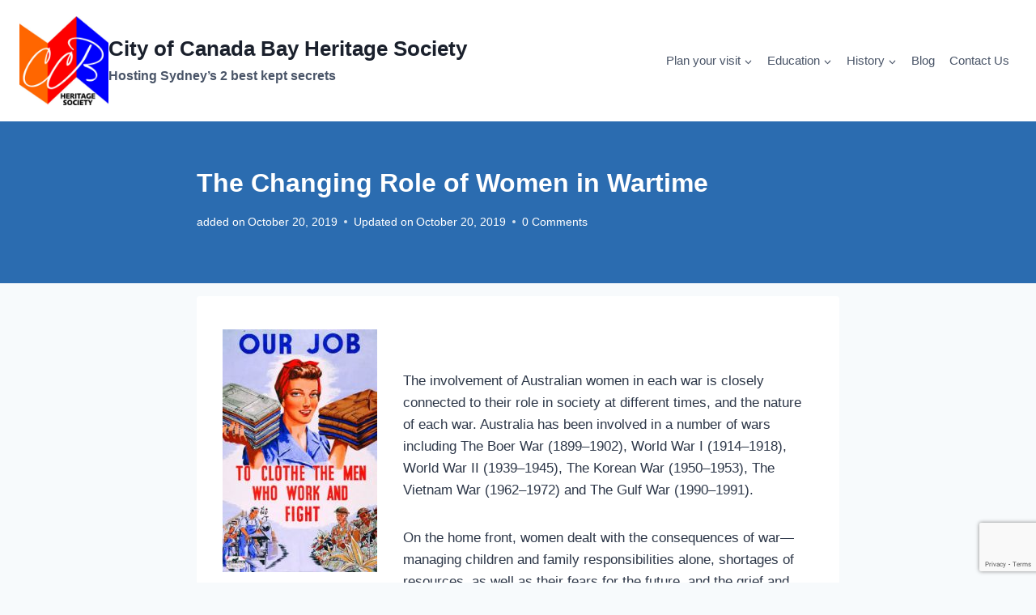

--- FILE ---
content_type: text/html; charset=UTF-8
request_url: https://canadabayheritage.asn.au/the-changing-role-of-women-in-wartime/
body_size: 27745
content:
<!doctype html>
<html lang="en-AU" class="no-js" itemtype="https://schema.org/Blog" itemscope>
<head>
	<meta charset="UTF-8">
	<meta name="viewport" content="width=device-width, initial-scale=1, minimum-scale=1">
	<title>The Changing Role of Women in Wartime &#8211; City of Canada Bay Heritage Society</title>
<script>
					(function(){
						var zccmpurl = new URL(document.location.href);
						var cmp_id =  zccmpurl.search.split('zc_rid=')[1];
						if (cmp_id != undefined) {
							document.cookie = 'zc_rid=' + cmp_id + ';max-age=10800;path=/';
						}
					})();
				</script><meta name='robots' content='max-image-preview:large' />
	<style>img:is([sizes="auto" i], [sizes^="auto," i]) { contain-intrinsic-size: 3000px 1500px }</style>
	<link rel='dns-prefetch' href='//www.google.com' />
<link rel="alternate" type="application/rss+xml" title="City of Canada Bay Heritage Society &raquo; Feed" href="https://canadabayheritage.asn.au/feed/" />
<link rel="alternate" type="application/rss+xml" title="City of Canada Bay Heritage Society &raquo; Comments Feed" href="https://canadabayheritage.asn.au/comments/feed/" />
			<script>document.documentElement.classList.remove( 'no-js' );</script>
			<link rel="alternate" type="application/rss+xml" title="City of Canada Bay Heritage Society &raquo; The Changing Role of Women in Wartime Comments Feed" href="https://canadabayheritage.asn.au/the-changing-role-of-women-in-wartime/feed/" />
<script>
window._wpemojiSettings = {"baseUrl":"https:\/\/s.w.org\/images\/core\/emoji\/16.0.1\/72x72\/","ext":".png","svgUrl":"https:\/\/s.w.org\/images\/core\/emoji\/16.0.1\/svg\/","svgExt":".svg","source":{"concatemoji":"https:\/\/canadabayheritage.asn.au\/wp-includes\/js\/wp-emoji-release.min.js?ver=6.8.3"}};
/*! This file is auto-generated */
!function(s,n){var o,i,e;function c(e){try{var t={supportTests:e,timestamp:(new Date).valueOf()};sessionStorage.setItem(o,JSON.stringify(t))}catch(e){}}function p(e,t,n){e.clearRect(0,0,e.canvas.width,e.canvas.height),e.fillText(t,0,0);var t=new Uint32Array(e.getImageData(0,0,e.canvas.width,e.canvas.height).data),a=(e.clearRect(0,0,e.canvas.width,e.canvas.height),e.fillText(n,0,0),new Uint32Array(e.getImageData(0,0,e.canvas.width,e.canvas.height).data));return t.every(function(e,t){return e===a[t]})}function u(e,t){e.clearRect(0,0,e.canvas.width,e.canvas.height),e.fillText(t,0,0);for(var n=e.getImageData(16,16,1,1),a=0;a<n.data.length;a++)if(0!==n.data[a])return!1;return!0}function f(e,t,n,a){switch(t){case"flag":return n(e,"\ud83c\udff3\ufe0f\u200d\u26a7\ufe0f","\ud83c\udff3\ufe0f\u200b\u26a7\ufe0f")?!1:!n(e,"\ud83c\udde8\ud83c\uddf6","\ud83c\udde8\u200b\ud83c\uddf6")&&!n(e,"\ud83c\udff4\udb40\udc67\udb40\udc62\udb40\udc65\udb40\udc6e\udb40\udc67\udb40\udc7f","\ud83c\udff4\u200b\udb40\udc67\u200b\udb40\udc62\u200b\udb40\udc65\u200b\udb40\udc6e\u200b\udb40\udc67\u200b\udb40\udc7f");case"emoji":return!a(e,"\ud83e\udedf")}return!1}function g(e,t,n,a){var r="undefined"!=typeof WorkerGlobalScope&&self instanceof WorkerGlobalScope?new OffscreenCanvas(300,150):s.createElement("canvas"),o=r.getContext("2d",{willReadFrequently:!0}),i=(o.textBaseline="top",o.font="600 32px Arial",{});return e.forEach(function(e){i[e]=t(o,e,n,a)}),i}function t(e){var t=s.createElement("script");t.src=e,t.defer=!0,s.head.appendChild(t)}"undefined"!=typeof Promise&&(o="wpEmojiSettingsSupports",i=["flag","emoji"],n.supports={everything:!0,everythingExceptFlag:!0},e=new Promise(function(e){s.addEventListener("DOMContentLoaded",e,{once:!0})}),new Promise(function(t){var n=function(){try{var e=JSON.parse(sessionStorage.getItem(o));if("object"==typeof e&&"number"==typeof e.timestamp&&(new Date).valueOf()<e.timestamp+604800&&"object"==typeof e.supportTests)return e.supportTests}catch(e){}return null}();if(!n){if("undefined"!=typeof Worker&&"undefined"!=typeof OffscreenCanvas&&"undefined"!=typeof URL&&URL.createObjectURL&&"undefined"!=typeof Blob)try{var e="postMessage("+g.toString()+"("+[JSON.stringify(i),f.toString(),p.toString(),u.toString()].join(",")+"));",a=new Blob([e],{type:"text/javascript"}),r=new Worker(URL.createObjectURL(a),{name:"wpTestEmojiSupports"});return void(r.onmessage=function(e){c(n=e.data),r.terminate(),t(n)})}catch(e){}c(n=g(i,f,p,u))}t(n)}).then(function(e){for(var t in e)n.supports[t]=e[t],n.supports.everything=n.supports.everything&&n.supports[t],"flag"!==t&&(n.supports.everythingExceptFlag=n.supports.everythingExceptFlag&&n.supports[t]);n.supports.everythingExceptFlag=n.supports.everythingExceptFlag&&!n.supports.flag,n.DOMReady=!1,n.readyCallback=function(){n.DOMReady=!0}}).then(function(){return e}).then(function(){var e;n.supports.everything||(n.readyCallback(),(e=n.source||{}).concatemoji?t(e.concatemoji):e.wpemoji&&e.twemoji&&(t(e.twemoji),t(e.wpemoji)))}))}((window,document),window._wpemojiSettings);
</script>
<style id='wp-emoji-styles-inline-css'>

	img.wp-smiley, img.emoji {
		display: inline !important;
		border: none !important;
		box-shadow: none !important;
		height: 1em !important;
		width: 1em !important;
		margin: 0 0.07em !important;
		vertical-align: -0.1em !important;
		background: none !important;
		padding: 0 !important;
	}
</style>
<link rel='stylesheet' id='wp-block-library-css' href='https://canadabayheritage.asn.au/wp-includes/css/dist/block-library/style.min.css?ver=6.8.3' media='all' />
<style id='classic-theme-styles-inline-css'>
/*! This file is auto-generated */
.wp-block-button__link{color:#fff;background-color:#32373c;border-radius:9999px;box-shadow:none;text-decoration:none;padding:calc(.667em + 2px) calc(1.333em + 2px);font-size:1.125em}.wp-block-file__button{background:#32373c;color:#fff;text-decoration:none}
</style>
<link rel='stylesheet' id='mediaelement-css' href='https://canadabayheritage.asn.au/wp-includes/js/mediaelement/mediaelementplayer-legacy.min.css?ver=4.2.17' media='all' />
<link rel='stylesheet' id='wp-mediaelement-css' href='https://canadabayheritage.asn.au/wp-includes/js/mediaelement/wp-mediaelement.min.css?ver=6.8.3' media='all' />
<link rel='stylesheet' id='view_editor_gutenberg_frontend_assets-css' href='https://canadabayheritage.asn.au/wp-content/plugins/toolset-blocks/public/css/views-frontend.css?ver=3.6.21' media='all' />
<style id='view_editor_gutenberg_frontend_assets-inline-css'>
.wpv-sort-list-dropdown.wpv-sort-list-dropdown-style-default > span.wpv-sort-list,.wpv-sort-list-dropdown.wpv-sort-list-dropdown-style-default .wpv-sort-list-item {border-color: #cdcdcd;}.wpv-sort-list-dropdown.wpv-sort-list-dropdown-style-default .wpv-sort-list-item a {color: #444;background-color: #fff;}.wpv-sort-list-dropdown.wpv-sort-list-dropdown-style-default a:hover,.wpv-sort-list-dropdown.wpv-sort-list-dropdown-style-default a:focus {color: #000;background-color: #eee;}.wpv-sort-list-dropdown.wpv-sort-list-dropdown-style-default .wpv-sort-list-item.wpv-sort-list-current a {color: #000;background-color: #eee;}
.wpv-sort-list-dropdown.wpv-sort-list-dropdown-style-default > span.wpv-sort-list,.wpv-sort-list-dropdown.wpv-sort-list-dropdown-style-default .wpv-sort-list-item {border-color: #cdcdcd;}.wpv-sort-list-dropdown.wpv-sort-list-dropdown-style-default .wpv-sort-list-item a {color: #444;background-color: #fff;}.wpv-sort-list-dropdown.wpv-sort-list-dropdown-style-default a:hover,.wpv-sort-list-dropdown.wpv-sort-list-dropdown-style-default a:focus {color: #000;background-color: #eee;}.wpv-sort-list-dropdown.wpv-sort-list-dropdown-style-default .wpv-sort-list-item.wpv-sort-list-current a {color: #000;background-color: #eee;}.wpv-sort-list-dropdown.wpv-sort-list-dropdown-style-grey > span.wpv-sort-list,.wpv-sort-list-dropdown.wpv-sort-list-dropdown-style-grey .wpv-sort-list-item {border-color: #cdcdcd;}.wpv-sort-list-dropdown.wpv-sort-list-dropdown-style-grey .wpv-sort-list-item a {color: #444;background-color: #eeeeee;}.wpv-sort-list-dropdown.wpv-sort-list-dropdown-style-grey a:hover,.wpv-sort-list-dropdown.wpv-sort-list-dropdown-style-grey a:focus {color: #000;background-color: #e5e5e5;}.wpv-sort-list-dropdown.wpv-sort-list-dropdown-style-grey .wpv-sort-list-item.wpv-sort-list-current a {color: #000;background-color: #e5e5e5;}
.wpv-sort-list-dropdown.wpv-sort-list-dropdown-style-default > span.wpv-sort-list,.wpv-sort-list-dropdown.wpv-sort-list-dropdown-style-default .wpv-sort-list-item {border-color: #cdcdcd;}.wpv-sort-list-dropdown.wpv-sort-list-dropdown-style-default .wpv-sort-list-item a {color: #444;background-color: #fff;}.wpv-sort-list-dropdown.wpv-sort-list-dropdown-style-default a:hover,.wpv-sort-list-dropdown.wpv-sort-list-dropdown-style-default a:focus {color: #000;background-color: #eee;}.wpv-sort-list-dropdown.wpv-sort-list-dropdown-style-default .wpv-sort-list-item.wpv-sort-list-current a {color: #000;background-color: #eee;}.wpv-sort-list-dropdown.wpv-sort-list-dropdown-style-grey > span.wpv-sort-list,.wpv-sort-list-dropdown.wpv-sort-list-dropdown-style-grey .wpv-sort-list-item {border-color: #cdcdcd;}.wpv-sort-list-dropdown.wpv-sort-list-dropdown-style-grey .wpv-sort-list-item a {color: #444;background-color: #eeeeee;}.wpv-sort-list-dropdown.wpv-sort-list-dropdown-style-grey a:hover,.wpv-sort-list-dropdown.wpv-sort-list-dropdown-style-grey a:focus {color: #000;background-color: #e5e5e5;}.wpv-sort-list-dropdown.wpv-sort-list-dropdown-style-grey .wpv-sort-list-item.wpv-sort-list-current a {color: #000;background-color: #e5e5e5;}.wpv-sort-list-dropdown.wpv-sort-list-dropdown-style-blue > span.wpv-sort-list,.wpv-sort-list-dropdown.wpv-sort-list-dropdown-style-blue .wpv-sort-list-item {border-color: #0099cc;}.wpv-sort-list-dropdown.wpv-sort-list-dropdown-style-blue .wpv-sort-list-item a {color: #444;background-color: #cbddeb;}.wpv-sort-list-dropdown.wpv-sort-list-dropdown-style-blue a:hover,.wpv-sort-list-dropdown.wpv-sort-list-dropdown-style-blue a:focus {color: #000;background-color: #95bedd;}.wpv-sort-list-dropdown.wpv-sort-list-dropdown-style-blue .wpv-sort-list-item.wpv-sort-list-current a {color: #000;background-color: #95bedd;}
</style>
<link rel='stylesheet' id='slick-css' href='https://canadabayheritage.asn.au/wp-content/plugins/getwid/vendors/slick/slick/slick.min.css?ver=1.9.0' media='all' />
<link rel='stylesheet' id='slick-theme-css' href='https://canadabayheritage.asn.au/wp-content/plugins/getwid/vendors/slick/slick/slick-theme.min.css?ver=1.9.0' media='all' />
<link rel='stylesheet' id='fontawesome-free-css' href='https://canadabayheritage.asn.au/wp-content/plugins/getwid/vendors/fontawesome-free/css/all.min.css?ver=5.5.0' media='all' />
<link rel='stylesheet' id='getwid-blocks-css' href='https://canadabayheritage.asn.au/wp-content/plugins/getwid/assets/css/blocks.style.css?ver=2.1.3' media='all' />
<style id='getwid-blocks-inline-css'>
.wp-block-getwid-section .wp-block-getwid-section__wrapper .wp-block-getwid-section__inner-wrapper{max-width: 1290px;}
</style>
<style id='global-styles-inline-css'>
:root{--wp--preset--aspect-ratio--square: 1;--wp--preset--aspect-ratio--4-3: 4/3;--wp--preset--aspect-ratio--3-4: 3/4;--wp--preset--aspect-ratio--3-2: 3/2;--wp--preset--aspect-ratio--2-3: 2/3;--wp--preset--aspect-ratio--16-9: 16/9;--wp--preset--aspect-ratio--9-16: 9/16;--wp--preset--color--black: #000000;--wp--preset--color--cyan-bluish-gray: #abb8c3;--wp--preset--color--white: #ffffff;--wp--preset--color--pale-pink: #f78da7;--wp--preset--color--vivid-red: #cf2e2e;--wp--preset--color--luminous-vivid-orange: #ff6900;--wp--preset--color--luminous-vivid-amber: #fcb900;--wp--preset--color--light-green-cyan: #7bdcb5;--wp--preset--color--vivid-green-cyan: #00d084;--wp--preset--color--pale-cyan-blue: #8ed1fc;--wp--preset--color--vivid-cyan-blue: #0693e3;--wp--preset--color--vivid-purple: #9b51e0;--wp--preset--color--theme-palette-1: var(--global-palette1);--wp--preset--color--theme-palette-2: var(--global-palette2);--wp--preset--color--theme-palette-3: var(--global-palette3);--wp--preset--color--theme-palette-4: var(--global-palette4);--wp--preset--color--theme-palette-5: var(--global-palette5);--wp--preset--color--theme-palette-6: var(--global-palette6);--wp--preset--color--theme-palette-7: var(--global-palette7);--wp--preset--color--theme-palette-8: var(--global-palette8);--wp--preset--color--theme-palette-9: var(--global-palette9);--wp--preset--color--theme-palette-10: var(--global-palette10);--wp--preset--color--theme-palette-11: var(--global-palette11);--wp--preset--color--theme-palette-12: var(--global-palette12);--wp--preset--color--theme-palette-13: var(--global-palette13);--wp--preset--color--theme-palette-14: var(--global-palette14);--wp--preset--color--theme-palette-15: var(--global-palette15);--wp--preset--gradient--vivid-cyan-blue-to-vivid-purple: linear-gradient(135deg,rgba(6,147,227,1) 0%,rgb(155,81,224) 100%);--wp--preset--gradient--light-green-cyan-to-vivid-green-cyan: linear-gradient(135deg,rgb(122,220,180) 0%,rgb(0,208,130) 100%);--wp--preset--gradient--luminous-vivid-amber-to-luminous-vivid-orange: linear-gradient(135deg,rgba(252,185,0,1) 0%,rgba(255,105,0,1) 100%);--wp--preset--gradient--luminous-vivid-orange-to-vivid-red: linear-gradient(135deg,rgba(255,105,0,1) 0%,rgb(207,46,46) 100%);--wp--preset--gradient--very-light-gray-to-cyan-bluish-gray: linear-gradient(135deg,rgb(238,238,238) 0%,rgb(169,184,195) 100%);--wp--preset--gradient--cool-to-warm-spectrum: linear-gradient(135deg,rgb(74,234,220) 0%,rgb(151,120,209) 20%,rgb(207,42,186) 40%,rgb(238,44,130) 60%,rgb(251,105,98) 80%,rgb(254,248,76) 100%);--wp--preset--gradient--blush-light-purple: linear-gradient(135deg,rgb(255,206,236) 0%,rgb(152,150,240) 100%);--wp--preset--gradient--blush-bordeaux: linear-gradient(135deg,rgb(254,205,165) 0%,rgb(254,45,45) 50%,rgb(107,0,62) 100%);--wp--preset--gradient--luminous-dusk: linear-gradient(135deg,rgb(255,203,112) 0%,rgb(199,81,192) 50%,rgb(65,88,208) 100%);--wp--preset--gradient--pale-ocean: linear-gradient(135deg,rgb(255,245,203) 0%,rgb(182,227,212) 50%,rgb(51,167,181) 100%);--wp--preset--gradient--electric-grass: linear-gradient(135deg,rgb(202,248,128) 0%,rgb(113,206,126) 100%);--wp--preset--gradient--midnight: linear-gradient(135deg,rgb(2,3,129) 0%,rgb(40,116,252) 100%);--wp--preset--font-size--small: var(--global-font-size-small);--wp--preset--font-size--medium: var(--global-font-size-medium);--wp--preset--font-size--large: var(--global-font-size-large);--wp--preset--font-size--x-large: 42px;--wp--preset--font-size--larger: var(--global-font-size-larger);--wp--preset--font-size--xxlarge: var(--global-font-size-xxlarge);--wp--preset--spacing--20: 0.44rem;--wp--preset--spacing--30: 0.67rem;--wp--preset--spacing--40: 1rem;--wp--preset--spacing--50: 1.5rem;--wp--preset--spacing--60: 2.25rem;--wp--preset--spacing--70: 3.38rem;--wp--preset--spacing--80: 5.06rem;--wp--preset--shadow--natural: 6px 6px 9px rgba(0, 0, 0, 0.2);--wp--preset--shadow--deep: 12px 12px 50px rgba(0, 0, 0, 0.4);--wp--preset--shadow--sharp: 6px 6px 0px rgba(0, 0, 0, 0.2);--wp--preset--shadow--outlined: 6px 6px 0px -3px rgba(255, 255, 255, 1), 6px 6px rgba(0, 0, 0, 1);--wp--preset--shadow--crisp: 6px 6px 0px rgba(0, 0, 0, 1);}:where(.is-layout-flex){gap: 0.5em;}:where(.is-layout-grid){gap: 0.5em;}body .is-layout-flex{display: flex;}.is-layout-flex{flex-wrap: wrap;align-items: center;}.is-layout-flex > :is(*, div){margin: 0;}body .is-layout-grid{display: grid;}.is-layout-grid > :is(*, div){margin: 0;}:where(.wp-block-columns.is-layout-flex){gap: 2em;}:where(.wp-block-columns.is-layout-grid){gap: 2em;}:where(.wp-block-post-template.is-layout-flex){gap: 1.25em;}:where(.wp-block-post-template.is-layout-grid){gap: 1.25em;}.has-black-color{color: var(--wp--preset--color--black) !important;}.has-cyan-bluish-gray-color{color: var(--wp--preset--color--cyan-bluish-gray) !important;}.has-white-color{color: var(--wp--preset--color--white) !important;}.has-pale-pink-color{color: var(--wp--preset--color--pale-pink) !important;}.has-vivid-red-color{color: var(--wp--preset--color--vivid-red) !important;}.has-luminous-vivid-orange-color{color: var(--wp--preset--color--luminous-vivid-orange) !important;}.has-luminous-vivid-amber-color{color: var(--wp--preset--color--luminous-vivid-amber) !important;}.has-light-green-cyan-color{color: var(--wp--preset--color--light-green-cyan) !important;}.has-vivid-green-cyan-color{color: var(--wp--preset--color--vivid-green-cyan) !important;}.has-pale-cyan-blue-color{color: var(--wp--preset--color--pale-cyan-blue) !important;}.has-vivid-cyan-blue-color{color: var(--wp--preset--color--vivid-cyan-blue) !important;}.has-vivid-purple-color{color: var(--wp--preset--color--vivid-purple) !important;}.has-black-background-color{background-color: var(--wp--preset--color--black) !important;}.has-cyan-bluish-gray-background-color{background-color: var(--wp--preset--color--cyan-bluish-gray) !important;}.has-white-background-color{background-color: var(--wp--preset--color--white) !important;}.has-pale-pink-background-color{background-color: var(--wp--preset--color--pale-pink) !important;}.has-vivid-red-background-color{background-color: var(--wp--preset--color--vivid-red) !important;}.has-luminous-vivid-orange-background-color{background-color: var(--wp--preset--color--luminous-vivid-orange) !important;}.has-luminous-vivid-amber-background-color{background-color: var(--wp--preset--color--luminous-vivid-amber) !important;}.has-light-green-cyan-background-color{background-color: var(--wp--preset--color--light-green-cyan) !important;}.has-vivid-green-cyan-background-color{background-color: var(--wp--preset--color--vivid-green-cyan) !important;}.has-pale-cyan-blue-background-color{background-color: var(--wp--preset--color--pale-cyan-blue) !important;}.has-vivid-cyan-blue-background-color{background-color: var(--wp--preset--color--vivid-cyan-blue) !important;}.has-vivid-purple-background-color{background-color: var(--wp--preset--color--vivid-purple) !important;}.has-black-border-color{border-color: var(--wp--preset--color--black) !important;}.has-cyan-bluish-gray-border-color{border-color: var(--wp--preset--color--cyan-bluish-gray) !important;}.has-white-border-color{border-color: var(--wp--preset--color--white) !important;}.has-pale-pink-border-color{border-color: var(--wp--preset--color--pale-pink) !important;}.has-vivid-red-border-color{border-color: var(--wp--preset--color--vivid-red) !important;}.has-luminous-vivid-orange-border-color{border-color: var(--wp--preset--color--luminous-vivid-orange) !important;}.has-luminous-vivid-amber-border-color{border-color: var(--wp--preset--color--luminous-vivid-amber) !important;}.has-light-green-cyan-border-color{border-color: var(--wp--preset--color--light-green-cyan) !important;}.has-vivid-green-cyan-border-color{border-color: var(--wp--preset--color--vivid-green-cyan) !important;}.has-pale-cyan-blue-border-color{border-color: var(--wp--preset--color--pale-cyan-blue) !important;}.has-vivid-cyan-blue-border-color{border-color: var(--wp--preset--color--vivid-cyan-blue) !important;}.has-vivid-purple-border-color{border-color: var(--wp--preset--color--vivid-purple) !important;}.has-vivid-cyan-blue-to-vivid-purple-gradient-background{background: var(--wp--preset--gradient--vivid-cyan-blue-to-vivid-purple) !important;}.has-light-green-cyan-to-vivid-green-cyan-gradient-background{background: var(--wp--preset--gradient--light-green-cyan-to-vivid-green-cyan) !important;}.has-luminous-vivid-amber-to-luminous-vivid-orange-gradient-background{background: var(--wp--preset--gradient--luminous-vivid-amber-to-luminous-vivid-orange) !important;}.has-luminous-vivid-orange-to-vivid-red-gradient-background{background: var(--wp--preset--gradient--luminous-vivid-orange-to-vivid-red) !important;}.has-very-light-gray-to-cyan-bluish-gray-gradient-background{background: var(--wp--preset--gradient--very-light-gray-to-cyan-bluish-gray) !important;}.has-cool-to-warm-spectrum-gradient-background{background: var(--wp--preset--gradient--cool-to-warm-spectrum) !important;}.has-blush-light-purple-gradient-background{background: var(--wp--preset--gradient--blush-light-purple) !important;}.has-blush-bordeaux-gradient-background{background: var(--wp--preset--gradient--blush-bordeaux) !important;}.has-luminous-dusk-gradient-background{background: var(--wp--preset--gradient--luminous-dusk) !important;}.has-pale-ocean-gradient-background{background: var(--wp--preset--gradient--pale-ocean) !important;}.has-electric-grass-gradient-background{background: var(--wp--preset--gradient--electric-grass) !important;}.has-midnight-gradient-background{background: var(--wp--preset--gradient--midnight) !important;}.has-small-font-size{font-size: var(--wp--preset--font-size--small) !important;}.has-medium-font-size{font-size: var(--wp--preset--font-size--medium) !important;}.has-large-font-size{font-size: var(--wp--preset--font-size--large) !important;}.has-x-large-font-size{font-size: var(--wp--preset--font-size--x-large) !important;}
:where(.wp-block-post-template.is-layout-flex){gap: 1.25em;}:where(.wp-block-post-template.is-layout-grid){gap: 1.25em;}
:where(.wp-block-columns.is-layout-flex){gap: 2em;}:where(.wp-block-columns.is-layout-grid){gap: 2em;}
:root :where(.wp-block-pullquote){font-size: 1.5em;line-height: 1.6;}
</style>
<link rel='stylesheet' id='asenha-recaptcha-css' href='https://canadabayheritage.asn.au/wp-content/plugins/admin-site-enhancements-pro/assets/premium/css/captcha/recaptcha/recaptcha.css?ver=8.0.7' media='all' />
<link rel='stylesheet' id='fluent_comments-css' href='https://canadabayheritage.asn.au/wp-content/plugins/fluent-comments/dist/css/app.css?ver=2.0.0' media='all' />
<link rel='stylesheet' id='kadence-global-css' href='https://canadabayheritage.asn.au/wp-content/themes/kadence/assets/css/global.min.css?ver=1.4.1' media='all' />
<style id='kadence-global-inline-css'>
/* Kadence Base CSS */
:root{--global-palette1:#2B6CB0;--global-palette2:#215387;--global-palette3:#1A202C;--global-palette4:#2D3748;--global-palette5:#4A5568;--global-palette6:#718096;--global-palette7:#EDF2F7;--global-palette8:#F7FAFC;--global-palette9:#ffffff;--global-palette10:oklch(from var(--global-palette1) calc(l + 0.10 * (1 - l)) calc(c * 1.00) calc(h + 180) / 100%);--global-palette11:#13612e;--global-palette12:#1159af;--global-palette13:#b82105;--global-palette14:#f7630c;--global-palette15:#f5a524;--global-palette9rgb:255, 255, 255;--global-palette-highlight:var(--global-palette1);--global-palette-highlight-alt:var(--global-palette2);--global-palette-highlight-alt2:var(--global-palette9);--global-palette-btn-bg:var(--global-palette1);--global-palette-btn-bg-hover:var(--global-palette2);--global-palette-btn:var(--global-palette9);--global-palette-btn-hover:var(--global-palette9);--global-palette-btn-sec-bg:var(--global-palette7);--global-palette-btn-sec-bg-hover:var(--global-palette2);--global-palette-btn-sec:var(--global-palette3);--global-palette-btn-sec-hover:var(--global-palette9);--global-body-font-family:-apple-system,BlinkMacSystemFont,"Segoe UI",Roboto,Oxygen-Sans,Ubuntu,Cantarell,"Helvetica Neue",sans-serif, "Apple Color Emoji", "Segoe UI Emoji", "Segoe UI Symbol";--global-heading-font-family:inherit;--global-primary-nav-font-family:inherit;--global-fallback-font:sans-serif;--global-display-fallback-font:sans-serif;--global-content-width:1290px;--global-content-wide-width:calc(1290px + 230px);--global-content-narrow-width:842px;--global-content-edge-padding:1.5rem;--global-content-boxed-padding:2rem;--global-calc-content-width:calc(1290px - var(--global-content-edge-padding) - var(--global-content-edge-padding) );--wp--style--global--content-size:var(--global-calc-content-width);}.wp-site-blocks{--global-vw:calc( 100vw - ( 0.5 * var(--scrollbar-offset)));}body{background:var(--global-palette8);}body, input, select, optgroup, textarea{font-weight:400;font-size:17px;line-height:1.6;font-family:var(--global-body-font-family);color:var(--global-palette4);}.content-bg, body.content-style-unboxed .site{background:var(--global-palette9);}h1,h2,h3,h4,h5,h6{font-family:var(--global-heading-font-family);}h1{font-weight:700;font-size:32px;line-height:1.5;color:var(--global-palette3);}h2{font-weight:700;font-size:28px;line-height:1.5;color:var(--global-palette3);}h3{font-weight:700;font-size:24px;line-height:1.5;color:var(--global-palette3);}h4{font-weight:700;font-size:22px;line-height:1.5;color:var(--global-palette4);}h5{font-weight:700;font-size:20px;line-height:1.5;color:var(--global-palette4);}h6{font-weight:700;font-size:18px;line-height:1.5;color:var(--global-palette5);}.entry-hero .kadence-breadcrumbs{max-width:1290px;}.site-container, .site-header-row-layout-contained, .site-footer-row-layout-contained, .entry-hero-layout-contained, .comments-area, .alignfull > .wp-block-cover__inner-container, .alignwide > .wp-block-cover__inner-container{max-width:var(--global-content-width);}.content-width-narrow .content-container.site-container, .content-width-narrow .hero-container.site-container{max-width:var(--global-content-narrow-width);}@media all and (min-width: 1520px){.wp-site-blocks .content-container  .alignwide{margin-left:-115px;margin-right:-115px;width:unset;max-width:unset;}}@media all and (min-width: 1102px){.content-width-narrow .wp-site-blocks .content-container .alignwide{margin-left:-130px;margin-right:-130px;width:unset;max-width:unset;}}.content-style-boxed .wp-site-blocks .entry-content .alignwide{margin-left:calc( -1 * var( --global-content-boxed-padding ) );margin-right:calc( -1 * var( --global-content-boxed-padding ) );}.content-area{margin-top:1rem;margin-bottom:1rem;}@media all and (max-width: 1024px){.content-area{margin-top:3rem;margin-bottom:3rem;}}@media all and (max-width: 767px){.content-area{margin-top:2rem;margin-bottom:2rem;}}@media all and (max-width: 1024px){:root{--global-content-boxed-padding:2rem;}}@media all and (max-width: 767px){:root{--global-content-boxed-padding:1.5rem;}}.entry-content-wrap{padding:2rem;}@media all and (max-width: 1024px){.entry-content-wrap{padding:2rem;}}@media all and (max-width: 767px){.entry-content-wrap{padding:1.5rem;}}.entry.single-entry{box-shadow:0px 15px 15px -10px rgba(0,0,0,0.05);}.entry.loop-entry{box-shadow:0px 15px 15px -10px rgba(0,0,0,0.05);}.loop-entry .entry-content-wrap{padding:2rem;}@media all and (max-width: 1024px){.loop-entry .entry-content-wrap{padding:2rem;}}@media all and (max-width: 767px){.loop-entry .entry-content-wrap{padding:1.5rem;}}button, .button, .wp-block-button__link, input[type="button"], input[type="reset"], input[type="submit"], .fl-button, .elementor-button-wrapper .elementor-button, .wc-block-components-checkout-place-order-button, .wc-block-cart__submit{box-shadow:0px 0px 0px -7px rgba(0,0,0,0);}button:hover, button:focus, button:active, .button:hover, .button:focus, .button:active, .wp-block-button__link:hover, .wp-block-button__link:focus, .wp-block-button__link:active, input[type="button"]:hover, input[type="button"]:focus, input[type="button"]:active, input[type="reset"]:hover, input[type="reset"]:focus, input[type="reset"]:active, input[type="submit"]:hover, input[type="submit"]:focus, input[type="submit"]:active, .elementor-button-wrapper .elementor-button:hover, .elementor-button-wrapper .elementor-button:focus, .elementor-button-wrapper .elementor-button:active, .wc-block-cart__submit:hover{box-shadow:0px 15px 25px -7px rgba(0,0,0,0.1);}.kb-button.kb-btn-global-outline.kb-btn-global-inherit{padding-top:calc(px - 2px);padding-right:calc(px - 2px);padding-bottom:calc(px - 2px);padding-left:calc(px - 2px);}@media all and (min-width: 1025px){.transparent-header .entry-hero .entry-hero-container-inner{padding-top:150px;}}@media all and (max-width: 1024px){.mobile-transparent-header .entry-hero .entry-hero-container-inner{padding-top:calc(0px + 150px);}}@media all and (max-width: 767px){.mobile-transparent-header .entry-hero .entry-hero-container-inner{padding-top:calc(0px + 150px);}}#kt-scroll-up-reader, #kt-scroll-up{border-radius:0px 0px 0px 0px;bottom:100px;font-size:1.2em;padding:0.4em 0.4em 0.4em 0.4em;}#kt-scroll-up-reader.scroll-up-side-right, #kt-scroll-up.scroll-up-side-right{right:30px;}#kt-scroll-up-reader.scroll-up-side-left, #kt-scroll-up.scroll-up-side-left{left:30px;}.wp-site-blocks .post-title h1{font-style:normal;color:var(--global-palette9);}.post-title .entry-meta{color:var(--global-palette9);}.post-title .kadence-breadcrumbs{color:var(--global-palette7);}.post-hero-section .entry-hero-container-inner{background:var(--global-palette1);}.entry-hero.post-hero-section .entry-header{min-height:200px;}
/* Kadence Header CSS */
@media all and (max-width: 1024px){.mobile-transparent-header #masthead{position:absolute;left:0px;right:0px;z-index:100;}.kadence-scrollbar-fixer.mobile-transparent-header #masthead{right:var(--scrollbar-offset,0);}.mobile-transparent-header #masthead, .mobile-transparent-header .site-top-header-wrap .site-header-row-container-inner, .mobile-transparent-header .site-main-header-wrap .site-header-row-container-inner, .mobile-transparent-header .site-bottom-header-wrap .site-header-row-container-inner{background:transparent;}.site-header-row-tablet-layout-fullwidth, .site-header-row-tablet-layout-standard{padding:0px;}}@media all and (min-width: 1025px){.transparent-header #masthead{position:absolute;left:0px;right:0px;z-index:100;}.transparent-header.kadence-scrollbar-fixer #masthead{right:var(--scrollbar-offset,0);}.transparent-header #masthead, .transparent-header .site-top-header-wrap .site-header-row-container-inner, .transparent-header .site-main-header-wrap .site-header-row-container-inner, .transparent-header .site-bottom-header-wrap .site-header-row-container-inner{background:transparent;}}.site-branding a.brand img{max-width:110px;}.site-branding a.brand img.svg-logo-image{width:110px;}@media all and (max-width: 1024px){.site-branding a.brand img{max-width:100px;}.site-branding a.brand img.svg-logo-image{width:100px;}}@media all and (max-width: 767px){.site-branding a.brand img{max-width:100px;}.site-branding a.brand img.svg-logo-image{width:100px;}}.site-branding{padding:0px 0px 0px 0px;}.site-branding .site-title{font-style:normal;font-weight:700;font-size:26px;line-height:1.2;color:var(--global-palette3);}.site-branding .site-description{font-weight:700;font-size:16px;line-height:1.4;color:var(--global-palette5);}#masthead, #masthead .kadence-sticky-header.item-is-fixed:not(.item-at-start):not(.site-header-row-container):not(.site-main-header-wrap), #masthead .kadence-sticky-header.item-is-fixed:not(.item-at-start) > .site-header-row-container-inner{background:#ffffff;}.site-main-header-inner-wrap{min-height:150px;}@media all and (max-width: 1024px){.site-main-header-inner-wrap{min-height:150px;}}.site-top-header-inner-wrap{min-height:0px;}.header-navigation[class*="header-navigation-style-underline"] .header-menu-container.primary-menu-container>ul>li>a:after{width:calc( 100% - 1.2em);}.main-navigation .primary-menu-container > ul > li.menu-item > a{padding-left:calc(1.2em / 2);padding-right:calc(1.2em / 2);padding-top:0.6em;padding-bottom:0.6em;color:var(--global-palette5);}.main-navigation .primary-menu-container > ul > li.menu-item .dropdown-nav-special-toggle{right:calc(1.2em / 2);}.main-navigation .primary-menu-container > ul li.menu-item > a{font-style:normal;font-size:15px;}.main-navigation .primary-menu-container > ul > li.menu-item > a:hover{color:var(--global-palette-highlight);}.main-navigation .primary-menu-container > ul > li.menu-item.current-menu-item > a{color:var(--global-palette3);}.header-navigation .header-menu-container ul ul.sub-menu, .header-navigation .header-menu-container ul ul.submenu{background:var(--global-palette3);box-shadow:0px 2px 13px 0px rgba(0,0,0,0.1);}.header-navigation .header-menu-container ul ul li.menu-item, .header-menu-container ul.menu > li.kadence-menu-mega-enabled > ul > li.menu-item > a{border-bottom:1px solid rgba(255,255,255,0.1);border-radius:0px 0px 0px 0px;}.header-navigation .header-menu-container ul ul li.menu-item > a{width:200px;padding-top:1em;padding-bottom:1em;color:var(--global-palette8);font-size:12px;}.header-navigation .header-menu-container ul ul li.menu-item > a:hover{color:var(--global-palette9);background:var(--global-palette4);border-radius:0px 0px 0px 0px;}.header-navigation .header-menu-container ul ul li.menu-item.current-menu-item > a{color:var(--global-palette9);background:var(--global-palette4);border-radius:0px 0px 0px 0px;}.mobile-toggle-open-container .menu-toggle-open, .mobile-toggle-open-container .menu-toggle-open:focus{color:var(--global-palette5);padding:0.4em 0.6em 0.4em 0.6em;font-size:14px;}.mobile-toggle-open-container .menu-toggle-open.menu-toggle-style-bordered{border:1px solid currentColor;}.mobile-toggle-open-container .menu-toggle-open .menu-toggle-icon{font-size:20px;}.mobile-toggle-open-container .menu-toggle-open:hover, .mobile-toggle-open-container .menu-toggle-open:focus-visible{color:var(--global-palette-highlight);}.mobile-navigation ul li{font-size:14px;}.mobile-navigation ul li a{padding-top:1em;padding-bottom:1em;}.mobile-navigation ul li > a, .mobile-navigation ul li.menu-item-has-children > .drawer-nav-drop-wrap{color:var(--global-palette8);}.mobile-navigation ul li.current-menu-item > a, .mobile-navigation ul li.current-menu-item.menu-item-has-children > .drawer-nav-drop-wrap{color:var(--global-palette-highlight);}.mobile-navigation ul li.menu-item-has-children .drawer-nav-drop-wrap, .mobile-navigation ul li:not(.menu-item-has-children) a{border-bottom:1px solid rgba(255,255,255,0.1);}.mobile-navigation:not(.drawer-navigation-parent-toggle-true) ul li.menu-item-has-children .drawer-nav-drop-wrap button{border-left:1px solid rgba(255,255,255,0.1);}#mobile-drawer .drawer-header .drawer-toggle{padding:0.6em 0.15em 0.6em 0.15em;font-size:24px;}.search-toggle-open-container .search-toggle-open{color:var(--global-palette5);}.search-toggle-open-container .search-toggle-open.search-toggle-style-bordered{border:1px solid currentColor;}.search-toggle-open-container .search-toggle-open .search-toggle-icon{font-size:1em;}.search-toggle-open-container .search-toggle-open:hover, .search-toggle-open-container .search-toggle-open:focus{color:var(--global-palette-highlight);}#search-drawer .drawer-inner{background:rgba(9,12,16,0.5);}
/* Kadence Footer CSS */
#colophon{background:var(--global-palette7);}.site-middle-footer-inner-wrap{padding-top:10px;padding-bottom:10px;grid-column-gap:4px;grid-row-gap:4px;}.site-middle-footer-inner-wrap .widget{margin-bottom:30px;}.site-middle-footer-inner-wrap .site-footer-section:not(:last-child):after{right:calc(-4px / 2);}.site-bottom-footer-wrap .site-footer-row-container-inner{font-style:normal;}.site-bottom-footer-inner-wrap{padding-top:0px;padding-bottom:10px;grid-column-gap:30px;}.site-bottom-footer-inner-wrap .widget{margin-bottom:30px;}.site-bottom-footer-inner-wrap .widget-area .widget-title{font-style:normal;}.site-bottom-footer-inner-wrap .site-footer-section:not(:last-child):after{right:calc(-30px / 2);}#colophon .footer-html{font-style:normal;font-size:12px;margin:0px 0px 0px 0px;}
</style>
<link rel='stylesheet' id='kadence-simplelightbox-css-css' href='https://canadabayheritage.asn.au/wp-content/themes/kadence/assets/css/simplelightbox.min.css?ver=1.4.1' media='all' />
<link rel='stylesheet' id='toolset-maps-fixes-css' href='//canadabayheritage.asn.au/wp-content/plugins/toolset-maps/resources/css/toolset_maps_fixes.css?ver=2.2.1' media='all' />
<style id='kadence-blocks-global-variables-inline-css'>
:root {--global-kb-font-size-sm:clamp(0.8rem, 0.73rem + 0.217vw, 0.9rem);--global-kb-font-size-md:clamp(1.1rem, 0.995rem + 0.326vw, 1.25rem);--global-kb-font-size-lg:clamp(1.75rem, 1.576rem + 0.543vw, 2rem);--global-kb-font-size-xl:clamp(2.25rem, 1.728rem + 1.63vw, 3rem);--global-kb-font-size-xxl:clamp(2.5rem, 1.456rem + 3.26vw, 4rem);--global-kb-font-size-xxxl:clamp(2.75rem, 0.489rem + 7.065vw, 6rem);}
</style>
<script src="https://canadabayheritage.asn.au/wp-content/plugins/toolset-blocks/vendor/toolset/common-es/public/toolset-common-es-frontend.js?ver=175000" id="toolset-common-es-frontend-js"></script>
<script src="https://canadabayheritage.asn.au/wp-content/plugins/shortcode-for-current-date/dist/script.js?ver=6.8.3" id="shortcode-for-current-date-script-js"></script>
<script src="https://canadabayheritage.asn.au/wp-includes/js/jquery/jquery.min.js?ver=3.7.1" id="jquery-core-js"></script>
<script src="https://canadabayheritage.asn.au/wp-includes/js/jquery/jquery-migrate.min.js?ver=3.4.1" id="jquery-migrate-js"></script>
<link rel="https://api.w.org/" href="https://canadabayheritage.asn.au/wp-json/" /><link rel="alternate" title="JSON" type="application/json" href="https://canadabayheritage.asn.au/wp-json/wp/v2/posts/31482" /><meta name="generator" content="WordPress 6.8.3" />
<link rel="canonical" href="https://canadabayheritage.asn.au/the-changing-role-of-women-in-wartime/" />
<link rel='shortlink' href='https://canadabayheritage.asn.au/?p=31482' />
<link rel="alternate" title="oEmbed (JSON)" type="application/json+oembed" href="https://canadabayheritage.asn.au/wp-json/oembed/1.0/embed?url=https%3A%2F%2Fcanadabayheritage.asn.au%2Fthe-changing-role-of-women-in-wartime%2F" />
<link rel="alternate" title="oEmbed (XML)" type="text/xml+oembed" href="https://canadabayheritage.asn.au/wp-json/oembed/1.0/embed?url=https%3A%2F%2Fcanadabayheritage.asn.au%2Fthe-changing-role-of-women-in-wartime%2F&#038;format=xml" />
	<style>

		/* write your CSS code here */
		
		input[type="radio"],
		input[type="checkbox"]{
			margin-right: 10px;
		}
		
		/* hide title on front page */
		.home .entry-hero {
			position: relative;
			display: none;
		}
		.wp-block-file .wp-block-file__button {
			background: #D3D3D3;
		}
		a.tribe-events-widget-events-list__view-more-link {
			display:none;
		}

	</style>
<link rel="preload" id="kadence-header-preload" href="https://canadabayheritage.asn.au/wp-content/themes/kadence/assets/css/header.min.css?ver=1.4.1" as="style">
<link rel="preload" id="kadence-content-preload" href="https://canadabayheritage.asn.au/wp-content/themes/kadence/assets/css/content.min.css?ver=1.4.1" as="style">
<link rel="preload" id="kadence-comments-preload" href="https://canadabayheritage.asn.au/wp-content/themes/kadence/assets/css/comments.min.css?ver=1.4.1" as="style">
<link rel="preload" id="kadence-related-posts-preload" href="https://canadabayheritage.asn.au/wp-content/themes/kadence/assets/css/related-posts.min.css?ver=1.4.1" as="style">
<link rel="preload" id="kad-splide-preload" href="https://canadabayheritage.asn.au/wp-content/themes/kadence/assets/css/kadence-splide.min.css?ver=1.4.1" as="style">
<link rel="preload" id="kadence-footer-preload" href="https://canadabayheritage.asn.au/wp-content/themes/kadence/assets/css/footer.min.css?ver=1.4.1" as="style">
 <script> window.addEventListener("load",function(){ var c={script:false,link:false}; function ls(s) { if(!['script','link'].includes(s)||c[s]){return;}c[s]=true; var d=document,f=d.getElementsByTagName(s)[0],j=d.createElement(s); if(s==='script'){j.async=true;j.src='https://canadabayheritage.asn.au/wp-content/plugins/toolset-blocks/vendor/toolset/blocks/public/js/frontend.js?v=1.6.17';}else{ j.rel='stylesheet';j.href='https://canadabayheritage.asn.au/wp-content/plugins/toolset-blocks/vendor/toolset/blocks/public/css/style.css?v=1.6.17';} f.parentNode.insertBefore(j, f); }; function ex(){ls('script');ls('link')} window.addEventListener("scroll", ex, {once: true}); if (('IntersectionObserver' in window) && ('IntersectionObserverEntry' in window) && ('intersectionRatio' in window.IntersectionObserverEntry.prototype)) { var i = 0, fb = document.querySelectorAll("[class^='tb-']"), o = new IntersectionObserver(es => { es.forEach(e => { o.unobserve(e.target); if (e.intersectionRatio > 0) { ex();o.disconnect();}else{ i++;if(fb.length>i){o.observe(fb[i])}} }) }); if (fb.length) { o.observe(fb[i]) } } }) </script>
	<noscript>
		<link rel="stylesheet" href="https://canadabayheritage.asn.au/wp-content/plugins/toolset-blocks/vendor/toolset/blocks/public/css/style.css">
	</noscript><link rel="icon" href="https://canadabayheritage.asn.au/wp-content/uploads/2021/07/cropped-Canada-Bay-Logo-site-icon-1-32x32.jpg" sizes="32x32" />
<link rel="icon" href="https://canadabayheritage.asn.au/wp-content/uploads/2021/07/cropped-Canada-Bay-Logo-site-icon-1-192x192.jpg" sizes="192x192" />
<link rel="apple-touch-icon" href="https://canadabayheritage.asn.au/wp-content/uploads/2021/07/cropped-Canada-Bay-Logo-site-icon-1-180x180.jpg" />
<meta name="msapplication-TileImage" content="https://canadabayheritage.asn.au/wp-content/uploads/2021/07/cropped-Canada-Bay-Logo-site-icon-1-270x270.jpg" />
		<style id="wp-custom-css">
			#kadence-breadcrumbs {
    display: none;
}

.mrk-no-margin{
   --global-md-spacing: 0.5rem;
}

/* Popup Container */
.popup-container {
    display: none; /* Hidden by default */
    position: fixed;
    z-index: 9999;
    left: 0;
    top: 0;
    width: 100%;
    height: 100%;
    background-color: rgba(0, 0, 0, 0.5);
    justify-content: center;
    align-items: center;
}

/* Popup Content */
.popup-content {
    background-color: white;
    padding: 20px;
    border-radius: 5px;
    text-align: center;
    max-width: 500px;
    width: 90%;
}

/* Close Button */
.close-btn {
    position: absolute;
    top: 10px;
    right: 10px;
    font-size: 25px;
    cursor: pointer;
}

/* Button Style */
button {
    padding: 10px 20px;
    background-color: #2B6CB0;
    color: white;
    border: none;
    border-radius: 5px;
    cursor: pointer;
}

button:hover {
    background-color: #FFFFFF;
	  color: #2B6CB0;
	  border: 1px solid #2B6CB0;
}
		</style>
		</head>

<body class="wp-singular post-template-default single single-post postid-31482 single-format-standard wp-custom-logo wp-embed-responsive wp-theme-kadence footer-on-bottom hide-focus-outline link-style-standard content-title-style-above content-width-narrow content-style-boxed content-vertical-padding-show non-transparent-header mobile-non-transparent-header views-template-template-for-posts">
<div id="wrapper" class="site wp-site-blocks">
			<a class="skip-link screen-reader-text scroll-ignore" href="#main">Skip to content</a>
		<link rel='stylesheet' id='kadence-header-css' href='https://canadabayheritage.asn.au/wp-content/themes/kadence/assets/css/header.min.css?ver=1.4.1' media='all' />
<header id="masthead" class="site-header" role="banner" itemtype="https://schema.org/WPHeader" itemscope>
	<div id="main-header" class="site-header-wrap">
		<div class="site-header-inner-wrap">
			<div class="site-header-upper-wrap">
				<div class="site-header-upper-inner-wrap">
					<div class="site-main-header-wrap site-header-row-container site-header-focus-item site-header-row-layout-standard" data-section="kadence_customizer_header_main">
	<div class="site-header-row-container-inner">
				<div class="site-container">
			<div class="site-main-header-inner-wrap site-header-row site-header-row-has-sides site-header-row-no-center">
									<div class="site-header-main-section-left site-header-section site-header-section-left">
						<div class="site-header-item site-header-focus-item" data-section="title_tagline">
	<div class="site-branding branding-layout-standard"><a class="brand has-logo-image" href="https://canadabayheritage.asn.au/" rel="home"><img width="512" height="512" src="https://canadabayheritage.asn.au/wp-content/uploads/2021/07/cropped-Canada-Bay-Logo-site-icon.jpg" class="custom-logo" alt="City of Canada Bay Heritage Society" decoding="async" fetchpriority="high" srcset="https://canadabayheritage.asn.au/wp-content/uploads/2021/07/cropped-Canada-Bay-Logo-site-icon.jpg 512w, https://canadabayheritage.asn.au/wp-content/uploads/2021/07/cropped-Canada-Bay-Logo-site-icon-300x300.jpg 300w, https://canadabayheritage.asn.au/wp-content/uploads/2021/07/cropped-Canada-Bay-Logo-site-icon-150x150.jpg 150w, https://canadabayheritage.asn.au/wp-content/uploads/2021/07/cropped-Canada-Bay-Logo-site-icon-60x60.jpg 60w" sizes="(max-width: 512px) 100vw, 512px" /><div class="site-title-wrap"><p class="site-title">City of Canada Bay Heritage Society</p><p class="site-description">Hosting Sydney’s 2 best kept secrets</p></div></a></div></div><!-- data-section="title_tagline" -->
					</div>
																	<div class="site-header-main-section-right site-header-section site-header-section-right">
						<div class="site-header-item site-header-focus-item site-header-item-main-navigation header-navigation-layout-stretch-false header-navigation-layout-fill-stretch-false" data-section="kadence_customizer_primary_navigation">
		<nav id="site-navigation" class="main-navigation header-navigation hover-to-open nav--toggle-sub header-navigation-style-standard header-navigation-dropdown-animation-none" role="navigation" aria-label="Primary">
			<div class="primary-menu-container header-menu-container">
	<ul id="primary-menu" class="menu"><li id="menu-item-30005" class="menu-item menu-item-type-custom menu-item-object-custom menu-item-has-children menu-item-30005"><a href="#"><span class="nav-drop-title-wrap">Plan your visit<span class="dropdown-nav-toggle"><span class="kadence-svg-iconset svg-baseline"><svg aria-hidden="true" class="kadence-svg-icon kadence-arrow-down-svg" fill="currentColor" version="1.1" xmlns="http://www.w3.org/2000/svg" width="24" height="24" viewBox="0 0 24 24"><title>Expand</title><path d="M5.293 9.707l6 6c0.391 0.391 1.024 0.391 1.414 0l6-6c0.391-0.391 0.391-1.024 0-1.414s-1.024-0.391-1.414 0l-5.293 5.293-5.293-5.293c-0.391-0.391-1.024-0.391-1.414 0s-0.391 1.024 0 1.414z"></path>
				</svg></span></span></span></a>
<ul class="sub-menu">
	<li id="menu-item-30009" class="menu-item menu-item-type-post_type menu-item-object-page menu-item-has-children menu-item-30009"><a href="https://canadabayheritage.asn.au/city-canada-bay-heritage-society/"><span class="nav-drop-title-wrap">Our Society<span class="dropdown-nav-toggle"><span class="kadence-svg-iconset svg-baseline"><svg aria-hidden="true" class="kadence-svg-icon kadence-arrow-down-svg" fill="currentColor" version="1.1" xmlns="http://www.w3.org/2000/svg" width="24" height="24" viewBox="0 0 24 24"><title>Expand</title><path d="M5.293 9.707l6 6c0.391 0.391 1.024 0.391 1.414 0l6-6c0.391-0.391 0.391-1.024 0-1.414s-1.024-0.391-1.414 0l-5.293 5.293-5.293-5.293c-0.391-0.391-1.024-0.391-1.414 0s-0.391 1.024 0 1.414z"></path>
				</svg></span></span></span></a>
	<ul class="sub-menu">
		<li id="menu-item-30010" class="menu-item menu-item-type-post_type menu-item-object-page menu-item-30010"><a href="https://canadabayheritage.asn.au/city-canada-bay-heritage-society/heritage-society-meetings/">Heritage Society Meetings</a></li>
		<li id="menu-item-30011" class="menu-item menu-item-type-post_type menu-item-object-page menu-item-30011"><a href="https://canadabayheritage.asn.au/city-canada-bay-heritage-society/membership/">Membership Information</a></li>
	</ul>
</li>
	<li id="menu-item-30007" class="menu-item menu-item-type-post_type menu-item-object-page menu-item-has-children menu-item-30007"><a href="https://canadabayheritage.asn.au/our-museum/"><span class="nav-drop-title-wrap">Our Museum<span class="dropdown-nav-toggle"><span class="kadence-svg-iconset svg-baseline"><svg aria-hidden="true" class="kadence-svg-icon kadence-arrow-down-svg" fill="currentColor" version="1.1" xmlns="http://www.w3.org/2000/svg" width="24" height="24" viewBox="0 0 24 24"><title>Expand</title><path d="M5.293 9.707l6 6c0.391 0.391 1.024 0.391 1.414 0l6-6c0.391-0.391 0.391-1.024 0-1.414s-1.024-0.391-1.414 0l-5.293 5.293-5.293-5.293c-0.391-0.391-1.024-0.391-1.414 0s-0.391 1.024 0 1.414z"></path>
				</svg></span></span></span></a>
	<ul class="sub-menu">
		<li id="menu-item-30008" class="menu-item menu-item-type-post_type menu-item-object-page menu-item-30008"><a href="https://canadabayheritage.asn.au/our-museum/can-you-help/">Can you help?</a></li>
	</ul>
</li>
	<li id="menu-item-30012" class="menu-item menu-item-type-post_type menu-item-object-page menu-item-has-children menu-item-30012"><a href="https://canadabayheritage.asn.au/the-walker-estates/"><span class="nav-drop-title-wrap">The Walker Estates<span class="dropdown-nav-toggle"><span class="kadence-svg-iconset svg-baseline"><svg aria-hidden="true" class="kadence-svg-icon kadence-arrow-down-svg" fill="currentColor" version="1.1" xmlns="http://www.w3.org/2000/svg" width="24" height="24" viewBox="0 0 24 24"><title>Expand</title><path d="M5.293 9.707l6 6c0.391 0.391 1.024 0.391 1.414 0l6-6c0.391-0.391 0.391-1.024 0-1.414s-1.024-0.391-1.414 0l-5.293 5.293-5.293-5.293c-0.391-0.391-1.024-0.391-1.414 0s-0.391 1.024 0 1.414z"></path>
				</svg></span></span></span></a>
	<ul class="sub-menu">
		<li id="menu-item-30014" class="menu-item menu-item-type-post_type menu-item-object-page menu-item-30014"><a href="https://canadabayheritage.asn.au/the-walker-estates/yaralla-estate-sydneys-best-kept-secret/">Yaralla Estate</a></li>
		<li id="menu-item-30015" class="menu-item menu-item-type-post_type menu-item-object-page menu-item-30015"><a href="https://canadabayheritage.asn.au/the-walker-estates/restoration-work-yaralla-estate/">Restoration Work on the Yaralla Estate</a></li>
		<li id="menu-item-30016" class="menu-item menu-item-type-post_type menu-item-object-page menu-item-30016"><a href="https://canadabayheritage.asn.au/the-walker-estates/thomas-walker-convalescent-hospital-rivendell/">Thomas Walker Convalescent Hospital (Rivendell)</a></li>
		<li id="menu-item-30017" class="menu-item menu-item-type-post_type menu-item-object-page menu-item-30017"><a href="https://canadabayheritage.asn.au/the-walker-estates/yaralla-cottages/">Yaralla Cottages</a></li>
	</ul>
</li>
	<li id="menu-item-30013" class="menu-item menu-item-type-post_type menu-item-object-page menu-item-30013"><a href="https://canadabayheritage.asn.au/the-walker-estates/open-days/">Open Days</a></li>
</ul>
</li>
<li id="menu-item-23204" class="menu-item menu-item-type-custom menu-item-object-custom menu-item-has-children menu-item-23204"><a href="#"><span class="nav-drop-title-wrap">Education<span class="dropdown-nav-toggle"><span class="kadence-svg-iconset svg-baseline"><svg aria-hidden="true" class="kadence-svg-icon kadence-arrow-down-svg" fill="currentColor" version="1.1" xmlns="http://www.w3.org/2000/svg" width="24" height="24" viewBox="0 0 24 24"><title>Expand</title><path d="M5.293 9.707l6 6c0.391 0.391 1.024 0.391 1.414 0l6-6c0.391-0.391 0.391-1.024 0-1.414s-1.024-0.391-1.414 0l-5.293 5.293-5.293-5.293c-0.391-0.391-1.024-0.391-1.414 0s-0.391 1.024 0 1.414z"></path>
				</svg></span></span></span></a>
<ul class="sub-menu">
	<li id="menu-item-30001" class="menu-item menu-item-type-post_type menu-item-object-page menu-item-30001"><a href="https://canadabayheritage.asn.au/book-a-guest-speaker/">Book a Guest Speaker</a></li>
	<li id="menu-item-36172" class="menu-item menu-item-type-post_type_archive menu-item-object-nurungi menu-item-36172"><a href="https://canadabayheritage.asn.au/nurungi/">Nurungi archives</a></li>
	<li id="menu-item-32557" class="menu-item menu-item-type-custom menu-item-object-custom menu-item-has-children menu-item-32557"><a href="#"><span class="nav-drop-title-wrap">Photo Albums<span class="dropdown-nav-toggle"><span class="kadence-svg-iconset svg-baseline"><svg aria-hidden="true" class="kadence-svg-icon kadence-arrow-down-svg" fill="currentColor" version="1.1" xmlns="http://www.w3.org/2000/svg" width="24" height="24" viewBox="0 0 24 24"><title>Expand</title><path d="M5.293 9.707l6 6c0.391 0.391 1.024 0.391 1.414 0l6-6c0.391-0.391 0.391-1.024 0-1.414s-1.024-0.391-1.414 0l-5.293 5.293-5.293-5.293c-0.391-0.391-1.024-0.391-1.414 0s-0.391 1.024 0 1.414z"></path>
				</svg></span></span></span></a>
	<ul class="sub-menu">
		<li id="menu-item-32558" class="menu-item menu-item-type-post_type menu-item-object-page menu-item-32558"><a href="https://canadabayheritage.asn.au/gallery-open-day-at-yaralla-estate/">Gallery – Open Day at Yaralla Estate</a></li>
		<li id="menu-item-32559" class="menu-item menu-item-type-post_type menu-item-object-page menu-item-32559"><a href="https://canadabayheritage.asn.au/gallery-past-museum-displays/">Gallery – Past Museum displays</a></li>
	</ul>
</li>
	<li id="menu-item-36162" class="menu-item menu-item-type-post_type menu-item-object-page menu-item-36162"><a href="https://canadabayheritage.asn.au/recollections/">Recollections</a></li>
</ul>
</li>
<li id="menu-item-23184" class="menu-item menu-item-type-custom menu-item-object-custom menu-item-has-children menu-item-23184"><a href="#"><span class="nav-drop-title-wrap">History<span class="dropdown-nav-toggle"><span class="kadence-svg-iconset svg-baseline"><svg aria-hidden="true" class="kadence-svg-icon kadence-arrow-down-svg" fill="currentColor" version="1.1" xmlns="http://www.w3.org/2000/svg" width="24" height="24" viewBox="0 0 24 24"><title>Expand</title><path d="M5.293 9.707l6 6c0.391 0.391 1.024 0.391 1.414 0l6-6c0.391-0.391 0.391-1.024 0-1.414s-1.024-0.391-1.414 0l-5.293 5.293-5.293-5.293c-0.391-0.391-1.024-0.391-1.414 0s-0.391 1.024 0 1.414z"></path>
				</svg></span></span></span></a>
<ul class="sub-menu">
	<li id="menu-item-23253" class="menu-item menu-item-type-post_type_archive menu-item-object-canada-bay-heritage menu-item-23253"><a href="https://canadabayheritage.asn.au/canada-bay-heritage/">Canada Bay Heritage</a></li>
	<li id="menu-item-23254" class="menu-item menu-item-type-post_type_archive menu-item-object-canada-bay-history menu-item-23254"><a href="https://canadabayheritage.asn.au/canada-bay-history/">Canada Bay History</a></li>
	<li id="menu-item-23255" class="menu-item menu-item-type-post_type_archive menu-item-object-council-history menu-item-23255"><a href="https://canadabayheritage.asn.au/council-history/">Council History</a></li>
	<li id="menu-item-22646" class="menu-item menu-item-type-post_type_archive menu-item-object-council-mayors menu-item-22646"><a href="https://canadabayheritage.asn.au/council-mayors/">Council Mayors</a></li>
	<li id="menu-item-23286" class="menu-item menu-item-type-post_type_archive menu-item-object-industry menu-item-23286"><a href="https://canadabayheritage.asn.au/industry/">Industries</a></li>
	<li id="menu-item-30163" class="menu-item menu-item-type-post_type menu-item-object-page menu-item-30163"><a href="https://canadabayheritage.asn.au/local-history-research/">Local History Research</a></li>
	<li id="menu-item-38658" class="menu-item menu-item-type-post_type_archive menu-item-object-parks-or-reserves menu-item-38658"><a href="https://canadabayheritage.asn.au/ccbhs_parks/">Parks and Reserves</a></li>
	<li id="menu-item-30164" class="menu-item menu-item-type-post_type menu-item-object-page menu-item-30164"><a href="https://canadabayheritage.asn.au/researching-the-history-of-your-property/">Researching the History of Your Property</a></li>
	<li id="menu-item-30165" class="menu-item menu-item-type-post_type menu-item-object-page menu-item-30165"><a href="https://canadabayheritage.asn.au/researching-your-house-and-property/">Researching Your House and Property</a></li>
	<li id="menu-item-38657" class="menu-item menu-item-type-post_type_archive menu-item-object-street-name menu-item-38657"><a href="https://canadabayheritage.asn.au/ccbhs_streets/">Street Names</a></li>
	<li id="menu-item-30162" class="menu-item menu-item-type-post_type menu-item-object-page menu-item-30162"><a href="https://canadabayheritage.asn.au/links-to-other-sites/">Links to Other Sites</a></li>
</ul>
</li>
<li id="menu-item-38880" class="menu-item menu-item-type-post_type menu-item-object-page menu-item-38880"><a href="https://canadabayheritage.asn.au/blog-previous-posts/">Blog</a></li>
<li id="menu-item-32511" class="menu-item menu-item-type-post_type menu-item-object-page menu-item-32511"><a href="https://canadabayheritage.asn.au/contact-us/">Contact Us</a></li>
</ul>		</div>
	</nav><!-- #site-navigation -->
	</div><!-- data-section="primary_navigation" -->
					</div>
							</div>
		</div>
	</div>
</div>
				</div>
			</div>
					</div>
	</div>
	
<div id="mobile-header" class="site-mobile-header-wrap">
	<div class="site-header-inner-wrap">
		<div class="site-header-upper-wrap">
			<div class="site-header-upper-inner-wrap">
			<div class="site-top-header-wrap site-header-focus-item site-header-row-layout-standard site-header-row-tablet-layout-default site-header-row-mobile-layout-default ">
	<div class="site-header-row-container-inner">
		<div class="site-container">
			<div class="site-top-header-inner-wrap site-header-row site-header-row-has-sides site-header-row-no-center">
									<div class="site-header-top-section-left site-header-section site-header-section-left">
						<div class="site-header-item site-header-focus-item" data-section="kadence_customizer_header_search">
		<div class="search-toggle-open-container">
						<button class="search-toggle-open drawer-toggle search-toggle-style-default" aria-label="View Search Form" aria-haspopup="dialog" aria-controls="search-drawer" data-toggle-target="#search-drawer" data-toggle-body-class="showing-popup-drawer-from-full" aria-expanded="false" data-set-focus="#search-drawer .search-field"
					>
						<span class="search-toggle-icon"><span class="kadence-svg-iconset"><svg aria-hidden="true" class="kadence-svg-icon kadence-search-svg" fill="currentColor" version="1.1" xmlns="http://www.w3.org/2000/svg" width="26" height="28" viewBox="0 0 26 28"><title>Search</title><path d="M18 13c0-3.859-3.141-7-7-7s-7 3.141-7 7 3.141 7 7 7 7-3.141 7-7zM26 26c0 1.094-0.906 2-2 2-0.531 0-1.047-0.219-1.406-0.594l-5.359-5.344c-1.828 1.266-4.016 1.937-6.234 1.937-6.078 0-11-4.922-11-11s4.922-11 11-11 11 4.922 11 11c0 2.219-0.672 4.406-1.937 6.234l5.359 5.359c0.359 0.359 0.578 0.875 0.578 1.406z"></path>
				</svg></span></span>
		</button>
	</div>
	</div><!-- data-section="header_search" -->
					</div>
																	<div class="site-header-top-section-right site-header-section site-header-section-right">
						<div class="site-header-item site-header-focus-item site-header-item-navgation-popup-toggle" data-section="kadence_customizer_mobile_trigger">
		<div class="mobile-toggle-open-container">
						<button id="mobile-toggle" class="menu-toggle-open drawer-toggle menu-toggle-style-default" aria-label="Open menu" data-toggle-target="#mobile-drawer" data-toggle-body-class="showing-popup-drawer-from-right" aria-expanded="false" data-set-focus=".menu-toggle-close"
					>
						<span class="menu-toggle-icon"><span class="kadence-svg-iconset"><svg aria-hidden="true" class="kadence-svg-icon kadence-menu-svg" fill="currentColor" version="1.1" xmlns="http://www.w3.org/2000/svg" width="24" height="24" viewBox="0 0 24 24"><title>Toggle Menu</title><path d="M3 13h18c0.552 0 1-0.448 1-1s-0.448-1-1-1h-18c-0.552 0-1 0.448-1 1s0.448 1 1 1zM3 7h18c0.552 0 1-0.448 1-1s-0.448-1-1-1h-18c-0.552 0-1 0.448-1 1s0.448 1 1 1zM3 19h18c0.552 0 1-0.448 1-1s-0.448-1-1-1h-18c-0.552 0-1 0.448-1 1s0.448 1 1 1z"></path>
				</svg></span></span>
		</button>
	</div>
	</div><!-- data-section="mobile_trigger" -->
					</div>
							</div>
		</div>
	</div>
</div>
<div class="site-main-header-wrap site-header-focus-item site-header-row-layout-standard site-header-row-tablet-layout-default site-header-row-mobile-layout-default ">
	<div class="site-header-row-container-inner">
		<div class="site-container">
			<div class="site-main-header-inner-wrap site-header-row site-header-row-has-sides site-header-row-no-center">
									<div class="site-header-main-section-left site-header-section site-header-section-left">
						<div class="site-header-item site-header-focus-item" data-section="title_tagline">
	<div class="site-branding mobile-site-branding branding-layout-standard branding-tablet-layout-standard branding-mobile-layout-standard"><a class="brand has-logo-image" href="https://canadabayheritage.asn.au/" rel="home"><img width="512" height="512" src="https://canadabayheritage.asn.au/wp-content/uploads/2021/07/cropped-Canada-Bay-Logo-site-icon.jpg" class="custom-logo" alt="City of Canada Bay Heritage Society" decoding="async" srcset="https://canadabayheritage.asn.au/wp-content/uploads/2021/07/cropped-Canada-Bay-Logo-site-icon.jpg 512w, https://canadabayheritage.asn.au/wp-content/uploads/2021/07/cropped-Canada-Bay-Logo-site-icon-300x300.jpg 300w, https://canadabayheritage.asn.au/wp-content/uploads/2021/07/cropped-Canada-Bay-Logo-site-icon-150x150.jpg 150w, https://canadabayheritage.asn.au/wp-content/uploads/2021/07/cropped-Canada-Bay-Logo-site-icon-60x60.jpg 60w" sizes="(max-width: 512px) 100vw, 512px" /><div class="site-title-wrap"><div class="site-title">City of Canada Bay Heritage Society</div><div class="site-description vs-sm-false vs-md-false">Hosting Sydney’s 2 best kept secrets</div></div></a></div></div><!-- data-section="title_tagline" -->
					</div>
																	<div class="site-header-main-section-right site-header-section site-header-section-right">
											</div>
							</div>
		</div>
	</div>
</div>
			</div>
		</div>
			</div>
</div>
</header><!-- #masthead -->

	<main id="inner-wrap" class="wrap kt-clear" role="main">
		<link rel='stylesheet' id='kadence-content-css' href='https://canadabayheritage.asn.au/wp-content/themes/kadence/assets/css/content.min.css?ver=1.4.1' media='all' />
<section class="entry-hero post-hero-section entry-hero-layout-standard">
	<div class="entry-hero-container-inner">
		<div class="hero-section-overlay"></div>
		<div class="hero-container site-container">
			<header class="entry-header post-title title-align-left title-tablet-align-inherit title-mobile-align-inherit">
				<h1 class="entry-title">The Changing Role of Women in Wartime</h1><div class="entry-meta entry-meta-divider-dot">
						<span class="posted-on">
						<span class="meta-label">added on </span><time class="entry-date published updated" datetime="2019-10-20T03:15:22+11:00" itemprop="dateModified">October 20, 2019</time>					</span>
										<span class="updated-on">
						<span class="meta-label">Updated on</span><time class="entry-date published updated" datetime="2019-10-20T03:15:22+11:00" itemprop="dateModified">October 20, 2019</time>					</span>
					<div class="meta-comments"><a class="meta-comments-link anchor-scroll" href="#comments">0 Comments</a></div></div><!-- .entry-meta -->
			</header><!-- .entry-header -->
		</div>
	</div>
</section><!-- .entry-hero -->
<div id="primary" class="content-area">
	<div class="content-container site-container">
		<div id="main" class="site-main">
						<div class="content-wrap">
				<article id="post-31482" class="entry content-bg single-entry post-31482 post type-post status-publish format-standard has-post-thumbnail hentry category-general">
	<div class="entry-content-wrap">
		
<div class="entry-content single-content">
	<div class="tces-js-style-encoded" style="display:none;">[base64]</div><script class="tces-js-style-to-head">toolsetCommonEs.styleToHead()</script><div class="wp-block-image">
<figure class=" tb-image tb-image-dynamic tb-image-frame-none alignleft" data-toolset-blocks-image="96953189ce502572e15d7c7188a7bd81"><a href="https://canadabayheritage.asn.au/wp-content/uploads/2021/07/Our-Job-Poster.jpg"><img decoding="async" width="191" height="300" loading="lazy" src="https://canadabayheritage.asn.au/wp-content/uploads/2021/07/Our-Job-Poster-191x300.jpg" alt="" class="wp-image-31486" srcset="https://canadabayheritage.asn.au/wp-content/uploads/2021/07/Our-Job-Poster-191x300.jpg 191w, https://canadabayheritage.asn.au/wp-content/uploads/2021/07/Our-Job-Poster.jpg 319w" sizes="auto, (max-width: 191px) 100vw, 191px" /></a></figure>
</div>


<div class="tb-fields-and-text" data-toolset-blocks-fields-and-text="3e1d2592ce20bdf2bf813c9dfa44c991"><p> </p>

<p>The involvement of Australian women in each war is closely connected to their role in society at different times, and the nature of each war.  Australia has been involved in a number of wars including The Boer War (1899–1902), World War I (1914–1918), World War II (1939–1945), The Korean War (1950–1953), The Vietnam War (1962–1972) and The Gulf War (1990–1991).</p>



<p>On the home front, women dealt with the consequences of war—managing children and family responsibilities alone, shortages of resources, as well as their fears for the future, and the grief and trauma of losing loved ones.</p>



<p>Many women were also actively involved as nurses and other service duties, and contributed more to war efforts through military service. Other Australian women were also closely connected with war through male relatives and friends away on military service.</p>



<p><strong>Fundraising and support roles: </strong>  At the outbreak of World War I, the expected role of women was to manage the home and raise children.  Women were strongly encouraged to help the war effort by joining voluntary organisations. Groups active at this time included the Australian Red Cross, the Country Women&#8217;s Association, the Women&#8217;s Christian Temperance Union, the Australian Women&#8217;s National League, the Voluntary Aid Detachment, the Australian Comforts Fund and the Cheer-Up Society. </p>



<div class="wp-block-image"><figure class="alignleft is-resized"><a href="https://canadabayheritage.asn.au/wp-content/uploads/2019/10/Fundraising-near-macquarie-Place-1915.jpg"><img loading="lazy" decoding="async" src="https://canadabayheritage.asn.au/wp-content/uploads/2021/07/Fundraising-near-macquarie-Place-1915-150x150-1.jpg" alt="" class="wp-image-28337" width="126" height="126"/></a><figcaption><br></figcaption></figure></div>



<p>By 1942, the tides of war had shifted to Australia&#8217;s doorstep and roles changed out of sheer necessity. Australian women entered the workforce in unprecedented numbers and were even allowed to take on &#8216;men&#8217;s work&#8217;. These were jobs for the war, not for life. Women were paid at lower rates than men and expected to &#8216;step down&#8217; and return to home duties after the war.</p>



<p>When World War I started, it was uncommon for many women to have jobs, apart from domestic serving roles. The number of women working outside the home did increase slightly during the war but mostly in food, clothing and printing industry jobs that were already established as female roles.</p>



<p><strong>Paid labour and taking on &#8220;men&#8217;s work&#8221;: </strong> The idea that a great number of women could take up paid work in place of the men who had gone to war was resisted for a number of reasons. This resistance lasted into World War II, even though &#8216;women beat a path to the doors of the authorities, begging to be allowed to assist, to help win the war, to give of their talents&#8217;.<em> (Adam-Smith, Patsy 1996,&nbsp;Australian Women At War&nbsp;, Penguin Books, Australia, p 5)</em></p>



<p><strong>It&#8217;s a man&#8217;s job: </strong> During World War Two, in Great Britain, North America, Australia and other nations, the vast number of men who were involved in the war meant that, for the first time ever, women were actively recruited into jobs that had always been considered the preserves of men;  they worked in factories and shipyards, as members of the Women&#8217;s Land Army and as Official War Artists.</p>



<p>&#8216;Rosie the Riveter&#8217; was a character used in America during the 1940s to entice women into work in factories and shipyards.</p>



<p>Newsreels and movies of the day show women happily coming to work in the factory each day to make bomb casings, tanks or parachutes and draws similarities between the things women are used to doing (such as filing their nails) with the work they do in the factory (such as filing the inside of munitions casings). Similar recruitment programs were used to great effect in Australia.</p>



<p>At the end of the war, when women were expected to give up their jobs for men who returned home from overseas conflicts, this was often a difficult transition. Many women had enjoyed participating in the workforce. The 1950s saw a dramatic change in the way women&#8217;s roles were defined, as females were encouraged back into the home and their traditional roles of wives and mothers reinforced and encouraged.</p>



<p><strong>The Australian Women&#8217;s Land Army (AWLA)</strong> was established in July 1942, in response to labour shortages in country areas. The Women&#8217;s Land Army recruited women to work on farms where there were no men left to do the hard work that was traditionally assigned to men.</p>



<div class="wp-block-image"><figure class="alignleft is-resized"><a href="https://canadabayheritage.asn.au/wp-content/uploads/2019/10/womens-Land-Army.jpg"><img loading="lazy" decoding="async" src="https://canadabayheritage.asn.au/wp-content/uploads/2021/07/womens-Land-Army-150x150-1.jpg" alt="" class="wp-image-28338" width="120" height="120"/></a></figure></div>



<p>

AWLA was not considered a military service and never included benefits such as the pensions, deferred pay and bonuses, which were available to those women who joined WRANS, AWAS and others. By 1944 the Australian Women&#8217;s Land Army (AWLA) had around 3000 members.

</p>



<h2 class="wp-block-heading">Recognising Australian women&#8217;s war efforts</h2>



<div class="wp-block-image"><figure class="alignright is-resized"><a href="https://canadabayheritage.asn.au/wp-content/uploads/2019/10/Medal.jpg"><img loading="lazy" decoding="async" src="https://canadabayheritage.asn.au/wp-content/uploads/2021/07/Medal-150x150-1.jpg" alt="" class="wp-image-28342" width="81" height="81"/></a></figure></div>



<p>In World War I and World War II, the wives or female relatives of Australian servicemen received medals to show their personal connection with military efforts.</p>



<p>The type of work women did was less of an issue when Australia became involved in the Vietnam, Korean and Gulf Wars. Australian society had changed and these conflicts had a different impact on the day-to-day life of most people.</p>



<p></p>

<p> </p></div>
</div><!-- .entry-content -->
<footer class="entry-footer">
	</footer><!-- .entry-footer -->
	</div>
</article><!-- #post-31482 -->


	<nav class="navigation post-navigation" aria-label="Posts">
		<h2 class="screen-reader-text">Post navigation</h2>
		<div class="nav-links"><div class="nav-previous"><a href="https://canadabayheritage.asn.au/a-coffined-corpse-in-an-omnibus/" rel="prev"><div class="post-navigation-sub"><small><span class="kadence-svg-iconset svg-baseline"><svg aria-hidden="true" class="kadence-svg-icon kadence-arrow-left-alt-svg" fill="currentColor" version="1.1" xmlns="http://www.w3.org/2000/svg" width="29" height="28" viewBox="0 0 29 28"><title>Previous</title><path d="M28 12.5v3c0 0.281-0.219 0.5-0.5 0.5h-19.5v3.5c0 0.203-0.109 0.375-0.297 0.453s-0.391 0.047-0.547-0.078l-6-5.469c-0.094-0.094-0.156-0.219-0.156-0.359v0c0-0.141 0.063-0.281 0.156-0.375l6-5.531c0.156-0.141 0.359-0.172 0.547-0.094 0.172 0.078 0.297 0.25 0.297 0.453v3.5h19.5c0.281 0 0.5 0.219 0.5 0.5z"></path>
				</svg></span>Previous</small></div>A Coffined Corpse in an Omnibus</a></div><div class="nav-next"><a href="https://canadabayheritage.asn.au/santa-claus-the-many-faces-behind-the-beard/" rel="next"><div class="post-navigation-sub"><small>Next<span class="kadence-svg-iconset svg-baseline"><svg aria-hidden="true" class="kadence-svg-icon kadence-arrow-right-alt-svg" fill="currentColor" version="1.1" xmlns="http://www.w3.org/2000/svg" width="27" height="28" viewBox="0 0 27 28"><title>Continue</title><path d="M27 13.953c0 0.141-0.063 0.281-0.156 0.375l-6 5.531c-0.156 0.141-0.359 0.172-0.547 0.094-0.172-0.078-0.297-0.25-0.297-0.453v-3.5h-19.5c-0.281 0-0.5-0.219-0.5-0.5v-3c0-0.281 0.219-0.5 0.5-0.5h19.5v-3.5c0-0.203 0.109-0.375 0.297-0.453s0.391-0.047 0.547 0.078l6 5.469c0.094 0.094 0.156 0.219 0.156 0.359v0z"></path>
				</svg></span></small></div>Santa Claus:  The Many Faces Behind the Beard</a></div></div>
	</nav><link rel='stylesheet' id='kadence-related-posts-css' href='https://canadabayheritage.asn.au/wp-content/themes/kadence/assets/css/related-posts.min.css?ver=1.4.1' media='all' />
<link rel='stylesheet' id='kad-splide-css' href='https://canadabayheritage.asn.au/wp-content/themes/kadence/assets/css/kadence-splide.min.css?ver=1.4.1' media='all' />
		<div class="entry-related alignfull entry-related-style-wide">
			<div class="entry-related-inner content-container site-container">
				<div class="entry-related-inner-content alignwide">
					<h2 class="entry-related-title" id="related-posts-title">Similar Posts</h2>					<div class="entry-related-carousel kadence-slide-init splide" aria-labelledby="related-posts-title" data-columns-xxl="3" data-columns-xl="3" data-columns-md="3" data-columns-sm="2" data-columns-xs="2" data-columns-ss="1" data-slider-anim-speed="400" data-slider-scroll="1" data-slider-dots="true" data-slider-arrows="true" data-slider-hover-pause="false" data-slider-auto="false" data-slider-speed="7000" data-slider-gutter="40" data-slider-loop="true" data-slider-next-label="Next" data-slider-slide-label="Posts" data-slider-prev-label="Previous">
						<div class="splide__track">
							<ul class="splide__list kadence-posts-list grid-cols grid-sm-col-2 grid-lg-col-3">
								<li class="entry-list-item carousel-item splide__slide"><article class="entry content-bg loop-entry post-30704 post type-post status-publish format-standard has-post-thumbnail hentry category-general">
			<a aria-hidden="true" tabindex="-1" role="presentation" class="post-thumbnail kadence-thumbnail-ratio-2-3" aria-label="The 5th Regiment (Scottish Rifles) Camp at Concord West" href="https://canadabayheritage.asn.au/the-5th-regiment-scottish-rifles-camp-at-concord-west/">
			<div class="post-thumbnail-inner">
				<img width="768" height="358" src="https://canadabayheritage.asn.au/wp-content/uploads/2021/07/Dancing-at-the-Camp.jpg" class="attachment-medium_large size-medium_large wp-post-image" alt="The 5th Regiment (Scottish Rifles) Camp at Concord West" decoding="async" loading="lazy" srcset="https://canadabayheritage.asn.au/wp-content/uploads/2021/07/Dancing-at-the-Camp.jpg 769w, https://canadabayheritage.asn.au/wp-content/uploads/2021/07/Dancing-at-the-Camp-300x140.jpg 300w" sizes="auto, (max-width: 768px) 100vw, 768px" />			</div>
		</a><!-- .post-thumbnail -->
			<div class="entry-content-wrap">
		<header class="entry-header">

			<div class="entry-taxonomies">
			<span class="category-links term-links category-style-normal">
				<a href="https://canadabayheritage.asn.au/category/general/" class="category-link-general" rel="tag">General</a>			</span>
		</div><!-- .entry-taxonomies -->
		<h3 class="entry-title"><a href="https://canadabayheritage.asn.au/the-5th-regiment-scottish-rifles-camp-at-concord-west/" rel="bookmark">The 5th Regiment (Scottish Rifles) Camp at Concord West</a></h3><div class="entry-meta entry-meta-divider-dot">
	<span class="posted-by"><span class="meta-label">By</span><span class="author vcard"><a class="url fn n" href="https://canadabayheritage.asn.au">siteadmin@michel.com.au</a></span></span>					<span class="posted-on">
						<time class="entry-date published updated" datetime="2017-12-14T04:47:13+11:00" itemprop="dateModified">December 14, 2017</time>					</span>
					</div><!-- .entry-meta -->
</header><!-- .entry-header -->
	<div class="entry-summary">
		<p>On Tuesday, 17th April, 1900, the Daily Telegraph published the following article: Through the courtesy of the trustees of the Walker Estate, the 5th Regiment (Scottish Rifles) camped for the principal part of their Easter training at Rhodes. The position taken up is a splendid one overlooking the Parramatta River and closely situated to the&#8230;</p>
	</div><!-- .entry-summary -->
	<footer class="entry-footer">
		<div class="entry-actions">
		<p class="more-link-wrap">
			<a href="https://canadabayheritage.asn.au/the-5th-regiment-scottish-rifles-camp-at-concord-west/" class="post-more-link">
				Read More<span class="screen-reader-text"> The 5th Regiment (Scottish Rifles) Camp at Concord West</span><span class="kadence-svg-iconset svg-baseline"><svg aria-hidden="true" class="kadence-svg-icon kadence-arrow-right-alt-svg" fill="currentColor" version="1.1" xmlns="http://www.w3.org/2000/svg" width="27" height="28" viewBox="0 0 27 28"><title>Continue</title><path d="M27 13.953c0 0.141-0.063 0.281-0.156 0.375l-6 5.531c-0.156 0.141-0.359 0.172-0.547 0.094-0.172-0.078-0.297-0.25-0.297-0.453v-3.5h-19.5c-0.281 0-0.5-0.219-0.5-0.5v-3c0-0.281 0.219-0.5 0.5-0.5h19.5v-3.5c0-0.203 0.109-0.375 0.297-0.453s0.391-0.047 0.547 0.078l6 5.469c0.094 0.094 0.156 0.219 0.156 0.359v0z"></path>
				</svg></span>			</a>
		</p>
	</div><!-- .entry-actions -->
	</footer><!-- .entry-footer -->
	</div>
</article>
</li><li class="entry-list-item carousel-item splide__slide"><article class="entry content-bg loop-entry post-31590 post type-post status-publish format-standard hentry category-general">
		<div class="entry-content-wrap">
		<header class="entry-header">

			<div class="entry-taxonomies">
			<span class="category-links term-links category-style-normal">
				<a href="https://canadabayheritage.asn.au/category/general/" class="category-link-general" rel="tag">General</a>			</span>
		</div><!-- .entry-taxonomies -->
		<h3 class="entry-title"><a href="https://canadabayheritage.asn.au/one-people-one-destiny/" rel="bookmark">One People, One Destiny</a></h3><div class="entry-meta entry-meta-divider-dot">
	<span class="posted-by"><span class="meta-label">By</span><span class="author vcard"><a class="url fn n" href="https://canadabayheritage.asn.au">siteadmin@michel.com.au</a></span></span>					<span class="posted-on">
						<time class="entry-date published" datetime="2020-01-01T06:44:04+11:00" itemprop="datePublished">January 1, 2020</time><time class="updated" datetime="2024-03-07T05:25:30+11:00" itemprop="dateModified">March 7, 2024</time>					</span>
					</div><!-- .entry-meta -->
</header><!-- .entry-header -->
	<div class="entry-summary">
		<p>By 1891, with the six colonies at loggerheads and the Victorian and New South Wales economies in freefall, Australia’s great federation movement ground to a halt.&nbsp; The cause took another blow when its champion, Sir Henry Parkes, resigned as Premier of New South Wales later that year. The task of unifying the colonies fell to&#8230;</p>
	</div><!-- .entry-summary -->
	<footer class="entry-footer">
		<div class="entry-actions">
		<p class="more-link-wrap">
			<a href="https://canadabayheritage.asn.au/one-people-one-destiny/" class="post-more-link">
				Read More<span class="screen-reader-text"> One People, One Destiny</span><span class="kadence-svg-iconset svg-baseline"><svg aria-hidden="true" class="kadence-svg-icon kadence-arrow-right-alt-svg" fill="currentColor" version="1.1" xmlns="http://www.w3.org/2000/svg" width="27" height="28" viewBox="0 0 27 28"><title>Continue</title><path d="M27 13.953c0 0.141-0.063 0.281-0.156 0.375l-6 5.531c-0.156 0.141-0.359 0.172-0.547 0.094-0.172-0.078-0.297-0.25-0.297-0.453v-3.5h-19.5c-0.281 0-0.5-0.219-0.5-0.5v-3c0-0.281 0.219-0.5 0.5-0.5h19.5v-3.5c0-0.203 0.109-0.375 0.297-0.453s0.391-0.047 0.547 0.078l6 5.469c0.094 0.094 0.156 0.219 0.156 0.359v0z"></path>
				</svg></span>			</a>
		</p>
	</div><!-- .entry-actions -->
	</footer><!-- .entry-footer -->
	</div>
</article>
</li><li class="entry-list-item carousel-item splide__slide"><article class="entry content-bg loop-entry post-38261 post type-post status-publish format-standard has-post-thumbnail hentry category-general tag-bee-miles">
			<a aria-hidden="true" tabindex="-1" role="presentation" class="post-thumbnail kadence-thumbnail-ratio-2-3" aria-label="Bee Miles:  A truly larger-than-life character" href="https://canadabayheritage.asn.au/bee-miles-a-truly-larger-than-life-character/">
			<div class="post-thumbnail-inner">
				<img width="640" height="834" src="https://canadabayheritage.asn.au/wp-content/uploads/2024/06/Portrait_of_Bee_Miles.jpg" class="attachment-medium_large size-medium_large wp-post-image" alt="Bee Miles:  A truly larger-than-life character" decoding="async" loading="lazy" srcset="https://canadabayheritage.asn.au/wp-content/uploads/2024/06/Portrait_of_Bee_Miles.jpg 640w, https://canadabayheritage.asn.au/wp-content/uploads/2024/06/Portrait_of_Bee_Miles-230x300.jpg 230w, https://canadabayheritage.asn.au/wp-content/uploads/2024/06/Portrait_of_Bee_Miles-50x65.jpg 50w" sizes="auto, (max-width: 640px) 100vw, 640px" />			</div>
		</a><!-- .post-thumbnail -->
			<div class="entry-content-wrap">
		<header class="entry-header">

			<div class="entry-taxonomies">
			<span class="category-links term-links category-style-normal">
				<a href="https://canadabayheritage.asn.au/category/general/" class="category-link-general" rel="tag">General</a>			</span>
		</div><!-- .entry-taxonomies -->
		<h3 class="entry-title"><a href="https://canadabayheritage.asn.au/bee-miles-a-truly-larger-than-life-character/" rel="bookmark">Bee Miles:  A truly larger-than-life character</a></h3><div class="entry-meta entry-meta-divider-dot">
	<span class="posted-by"><span class="meta-label">By</span><span class="author vcard"><a class="url fn n" href="https://canadabayheritage.asn.au/author/sjerapetritis/">Sally Jerapetritis</a></span></span>					<span class="posted-on">
						<time class="entry-date published" datetime="2024-06-08T14:37:20+10:00" itemprop="datePublished">June 8, 2024</time><time class="updated" datetime="2024-06-23T14:46:19+10:00" itemprop="dateModified">June 23, 2024</time>					</span>
					</div><!-- .entry-meta -->
</header><!-- .entry-header -->
	<div class="entry-summary">
		<p>My grandmother and mother spoke about Bee Miles, a name known to everybody in that era, with many people remembering seeing her on the streets in the inner city.  For almost half a century, beginning in the 1920’s, Bee was celebrated and known as the best-known Sydney character.  Ellis describes Bee as “Australia’s famous bohemian&#8230;</p>
	</div><!-- .entry-summary -->
	<footer class="entry-footer">
		<div class="entry-actions">
		<p class="more-link-wrap">
			<a href="https://canadabayheritage.asn.au/bee-miles-a-truly-larger-than-life-character/" class="post-more-link">
				Read More<span class="screen-reader-text"> Bee Miles:  A truly larger-than-life character</span><span class="kadence-svg-iconset svg-baseline"><svg aria-hidden="true" class="kadence-svg-icon kadence-arrow-right-alt-svg" fill="currentColor" version="1.1" xmlns="http://www.w3.org/2000/svg" width="27" height="28" viewBox="0 0 27 28"><title>Continue</title><path d="M27 13.953c0 0.141-0.063 0.281-0.156 0.375l-6 5.531c-0.156 0.141-0.359 0.172-0.547 0.094-0.172-0.078-0.297-0.25-0.297-0.453v-3.5h-19.5c-0.281 0-0.5-0.219-0.5-0.5v-3c0-0.281 0.219-0.5 0.5-0.5h19.5v-3.5c0-0.203 0.109-0.375 0.297-0.453s0.391-0.047 0.547 0.078l6 5.469c0.094 0.094 0.156 0.219 0.156 0.359v0z"></path>
				</svg></span>			</a>
		</p>
	</div><!-- .entry-actions -->
	</footer><!-- .entry-footer -->
	</div>
</article>
</li><li class="entry-list-item carousel-item splide__slide"><article class="entry content-bg loop-entry post-33564 post type-post status-publish format-standard has-post-thumbnail hentry category-general">
			<a aria-hidden="true" tabindex="-1" role="presentation" class="post-thumbnail kadence-thumbnail-ratio-2-3" aria-label="Aboriginal People of Concord" href="https://canadabayheritage.asn.au/aboriginal-people-of-concord/">
			<div class="post-thumbnail-inner">
				<img width="562" height="600" src="https://canadabayheritage.asn.au/wp-content/uploads/2021/09/Photograph-signed-W.W.-thought-to-depict-Bennelong.jpg" class="attachment-medium_large size-medium_large wp-post-image" alt="Aboriginal People of Concord" decoding="async" loading="lazy" srcset="https://canadabayheritage.asn.au/wp-content/uploads/2021/09/Photograph-signed-W.W.-thought-to-depict-Bennelong.jpg 562w, https://canadabayheritage.asn.au/wp-content/uploads/2021/09/Photograph-signed-W.W.-thought-to-depict-Bennelong-281x300.jpg 281w" sizes="auto, (max-width: 562px) 100vw, 562px" />			</div>
		</a><!-- .post-thumbnail -->
			<div class="entry-content-wrap">
		<header class="entry-header">

			<div class="entry-taxonomies">
			<span class="category-links term-links category-style-normal">
				<a href="https://canadabayheritage.asn.au/category/general/" class="category-link-general" rel="tag">General</a>			</span>
		</div><!-- .entry-taxonomies -->
		<h3 class="entry-title"><a href="https://canadabayheritage.asn.au/aboriginal-people-of-concord/" rel="bookmark">Aboriginal People of Concord</a></h3><div class="entry-meta entry-meta-divider-dot">
	<span class="posted-by"><span class="meta-label">By</span><span class="author vcard"><a class="url fn n" href="https://canadabayheritage.asn.au/author/sjerapetritis/">Sally Jerapetritis</a></span></span>					<span class="posted-on">
						<time class="entry-date published" datetime="2021-09-21T15:14:11+10:00" itemprop="datePublished">September 21, 2021</time><time class="updated" datetime="2021-10-18T18:47:45+11:00" itemprop="dateModified">October 18, 2021</time>					</span>
					</div><!-- .entry-meta -->
</header><!-- .entry-header -->
	<div class="entry-summary">
		<p>The&nbsp;Darug tribe are an&nbsp;Aboriginal Australian&nbsp;people, who share strong ties of kinship and, in&nbsp;pre-colonial&nbsp;times, lived as skilled hunters in family groups or clans, scattered throughout much of what is modern-day&nbsp;Sydney. Originally a Western Sydney people, they were bounded by the&nbsp;Kuringgai&nbsp;to the northeast around Broken Bay, the&nbsp;Darkinjung&nbsp;to the north, the&nbsp;Wiradjuri&nbsp;to the west on the eastern fringe of&#8230;</p>
	</div><!-- .entry-summary -->
	<footer class="entry-footer">
		<div class="entry-actions">
		<p class="more-link-wrap">
			<a href="https://canadabayheritage.asn.au/aboriginal-people-of-concord/" class="post-more-link">
				Read More<span class="screen-reader-text"> Aboriginal People of Concord</span><span class="kadence-svg-iconset svg-baseline"><svg aria-hidden="true" class="kadence-svg-icon kadence-arrow-right-alt-svg" fill="currentColor" version="1.1" xmlns="http://www.w3.org/2000/svg" width="27" height="28" viewBox="0 0 27 28"><title>Continue</title><path d="M27 13.953c0 0.141-0.063 0.281-0.156 0.375l-6 5.531c-0.156 0.141-0.359 0.172-0.547 0.094-0.172-0.078-0.297-0.25-0.297-0.453v-3.5h-19.5c-0.281 0-0.5-0.219-0.5-0.5v-3c0-0.281 0.219-0.5 0.5-0.5h19.5v-3.5c0-0.203 0.109-0.375 0.297-0.453s0.391-0.047 0.547 0.078l6 5.469c0.094 0.094 0.156 0.219 0.156 0.359v0z"></path>
				</svg></span>			</a>
		</p>
	</div><!-- .entry-actions -->
	</footer><!-- .entry-footer -->
	</div>
</article>
</li><li class="entry-list-item carousel-item splide__slide"><article class="entry content-bg loop-entry post-37558 post type-post status-publish format-standard has-post-thumbnail hentry category-general">
			<a aria-hidden="true" tabindex="-1" role="presentation" class="post-thumbnail kadence-thumbnail-ratio-2-3" aria-label="No History" href="https://canadabayheritage.asn.au/no-history/">
			<div class="post-thumbnail-inner">
				<img width="340" height="360" src="https://canadabayheritage.asn.au/wp-content/uploads/2023/07/History.gif" class="attachment-medium_large size-medium_large wp-post-image" alt="No History" decoding="async" loading="lazy" />			</div>
		</a><!-- .post-thumbnail -->
			<div class="entry-content-wrap">
		<header class="entry-header">

			<div class="entry-taxonomies">
			<span class="category-links term-links category-style-normal">
				<a href="https://canadabayheritage.asn.au/category/general/" class="category-link-general" rel="tag">General</a>			</span>
		</div><!-- .entry-taxonomies -->
		<h3 class="entry-title"><a href="https://canadabayheritage.asn.au/no-history/" rel="bookmark">No History</a></h3><div class="entry-meta entry-meta-divider-dot">
	<span class="posted-by"><span class="meta-label">By</span><span class="author vcard"><a class="url fn n" href="https://canadabayheritage.asn.au/author/sjerapetritis/">Sally Jerapetritis</a></span></span>					<span class="posted-on">
						<time class="entry-date published" datetime="2023-07-27T09:00:00+10:00" itemprop="datePublished">July 27, 2023</time><time class="updated" datetime="2023-08-02T10:28:53+10:00" itemprop="dateModified">August 2, 2023</time>					</span>
					</div><!-- .entry-meta -->
</header><!-- .entry-header -->
	<div class="entry-summary">
		<p>&#8220;They&#8221; say we have no history, but &#8220;they&#8221; don&#8217;t understand. We know it&#8217;s steeped in history, it&#8217;s a proud and ancient land. Hume and Hovell, Burke and Wills made tracks across the years; Each wrote a page of history, in blood and sweat and tears. Other lands have Beech and Oak and Chestnut wide and&#8230;</p>
	</div><!-- .entry-summary -->
	<footer class="entry-footer">
		<div class="entry-actions">
		<p class="more-link-wrap">
			<a href="https://canadabayheritage.asn.au/no-history/" class="post-more-link">
				Read More<span class="screen-reader-text"> No History</span><span class="kadence-svg-iconset svg-baseline"><svg aria-hidden="true" class="kadence-svg-icon kadence-arrow-right-alt-svg" fill="currentColor" version="1.1" xmlns="http://www.w3.org/2000/svg" width="27" height="28" viewBox="0 0 27 28"><title>Continue</title><path d="M27 13.953c0 0.141-0.063 0.281-0.156 0.375l-6 5.531c-0.156 0.141-0.359 0.172-0.547 0.094-0.172-0.078-0.297-0.25-0.297-0.453v-3.5h-19.5c-0.281 0-0.5-0.219-0.5-0.5v-3c0-0.281 0.219-0.5 0.5-0.5h19.5v-3.5c0-0.203 0.109-0.375 0.297-0.453s0.391-0.047 0.547 0.078l6 5.469c0.094 0.094 0.156 0.219 0.156 0.359v0z"></path>
				</svg></span>			</a>
		</p>
	</div><!-- .entry-actions -->
	</footer><!-- .entry-footer -->
	</div>
</article>
</li><li class="entry-list-item carousel-item splide__slide"><article class="entry content-bg loop-entry post-31892 post type-post status-publish format-standard has-post-thumbnail hentry category-general">
			<a aria-hidden="true" tabindex="-1" role="presentation" class="post-thumbnail kadence-thumbnail-ratio-2-3" aria-label="St Patrick&#8217;s, Mortlake &#8211; 125 years" href="https://canadabayheritage.asn.au/st-patricks-mortlake-125-years/">
			<div class="post-thumbnail-inner">
				<img width="257" height="365" src="https://canadabayheritage.asn.au/wp-content/uploads/2021/07/St-Patricks-Mortlake.jpg" class="attachment-medium_large size-medium_large wp-post-image" alt="St Patrick&#8217;s, Mortlake &#8211; 125 years" decoding="async" loading="lazy" srcset="https://canadabayheritage.asn.au/wp-content/uploads/2021/07/St-Patricks-Mortlake.jpg 257w, https://canadabayheritage.asn.au/wp-content/uploads/2021/07/St-Patricks-Mortlake-211x300.jpg 211w" sizes="auto, (max-width: 257px) 100vw, 257px" />			</div>
		</a><!-- .post-thumbnail -->
			<div class="entry-content-wrap">
		<header class="entry-header">

			<div class="entry-taxonomies">
			<span class="category-links term-links category-style-normal">
				<a href="https://canadabayheritage.asn.au/category/general/" class="category-link-general" rel="tag">General</a>			</span>
		</div><!-- .entry-taxonomies -->
		<h3 class="entry-title"><a href="https://canadabayheritage.asn.au/st-patricks-mortlake-125-years/" rel="bookmark">St Patrick&#8217;s, Mortlake &#8211; 125 years</a></h3><div class="entry-meta entry-meta-divider-dot">
	<span class="posted-by"><span class="meta-label">By</span><span class="author vcard"><a class="url fn n" href="https://canadabayheritage.asn.au">siteadmin@michel.com.au</a></span></span>					<span class="posted-on">
						<time class="entry-date published updated" datetime="2020-11-17T04:56:48+11:00" itemprop="dateModified">November 17, 2020</time>					</span>
					</div><!-- .entry-meta -->
</header><!-- .entry-header -->
	<div class="entry-summary">
		<p>An interesting social and community book,&nbsp;An Enduring Flame,&nbsp;covers the history of St Patrick’s Parish, Mortlake from 1885 to 2020. The book has been produced as part of the 125th&nbsp;anniversary of St Patrick’s Church, which was expressly built to serve the workers and families of the (now former) Gas Works. This scholarly 164-page-book carefully examines the&#8230;</p>
	</div><!-- .entry-summary -->
	<footer class="entry-footer">
		<div class="entry-actions">
		<p class="more-link-wrap">
			<a href="https://canadabayheritage.asn.au/st-patricks-mortlake-125-years/" class="post-more-link">
				Read More<span class="screen-reader-text"> St Patrick&#8217;s, Mortlake &#8211; 125 years</span><span class="kadence-svg-iconset svg-baseline"><svg aria-hidden="true" class="kadence-svg-icon kadence-arrow-right-alt-svg" fill="currentColor" version="1.1" xmlns="http://www.w3.org/2000/svg" width="27" height="28" viewBox="0 0 27 28"><title>Continue</title><path d="M27 13.953c0 0.141-0.063 0.281-0.156 0.375l-6 5.531c-0.156 0.141-0.359 0.172-0.547 0.094-0.172-0.078-0.297-0.25-0.297-0.453v-3.5h-19.5c-0.281 0-0.5-0.219-0.5-0.5v-3c0-0.281 0.219-0.5 0.5-0.5h19.5v-3.5c0-0.203 0.109-0.375 0.297-0.453s0.391-0.047 0.547 0.078l6 5.469c0.094 0.094 0.156 0.219 0.156 0.359v0z"></path>
				</svg></span>			</a>
		</p>
	</div><!-- .entry-actions -->
	</footer><!-- .entry-footer -->
	</div>
</article>
</li>							</ul>
						</div>
					</div>
				</div>
			</div>
		</div><!-- .entry-author -->
		<div class="fluent_comments_wrap comments-area">
            <h2 class="flc_comments-title">Add your first comment to this post</h2>
    
    <div class="flc_comment_respond" id="respond">
    <div class="flc_respond">
        <div class="flc_comment_wrap">
            <div class="flc_author_placeholder">
                <div class="flc_comment_author">
                    <img src="https://secure.gravatar.com/avatar/?s=96&#038;d=mm&#038;r=g"/>
                </div>
            </div>
            <div class="flc_comment_form">
                <form id="flc_comment_form" method="POST">
                    <input type="hidden" name="comment_post_ID" value="31482"/>
                    <input type="hidden" name="comment_parent" id="comment_parent" value="0">
                    <input type="hidden" name="action" value="fluent_comment_post"/>
                    <input type="hidden" name="_flc_comment_sign" value="dmk3eUhCQUlVNkNJUDA4SDVYbU54Zz09"/>
                    <div class="flc_form_field flc_textarea">
                        <div class="flc_comment_input">
                            <textarea class="flc_content_textarea" name="comment"
                                      title="Enter your comment here..."
                                      placeholder="Enter your comment here..."></textarea>
                        </div>
                    </div>
                    <div style="display: none" class="flc_comment_meta">
                                                    <div class="flc_row flc_person_form_fields">
                                <div class="flc_form_field">
                                    <label class="flc_sr-only"
                                           for="flc_person_name">Full Name</label>
                                    <input value=""
                                           placeholder="Your Name" name="author"
                                           id="flc_person_name" type="text" class="flc_input_text"/>
                                </div>
                                <div class="flc_form_field">
                                    <label class="flc_sr-only"
                                           for="flc_person_email">Email Address</label>
                                    <input value=""
                                           placeholder="Your Email Address"
                                           name="email" id="flc_person_email" type="email" class="flc_input_text"/>
                                </div>
                            </div>
                                                <input type="hidden" name="g-recaptcha-response" class="asenha-recaptcha-response" value="" />
                        <script>
                        function wpcaptcha_captcha(){
                            grecaptcha.execute("6LcqShcrAAAAAOHngAHIJnHUC5pQn0N0tuxZ1Wum", {action: "submit"}).then(function(token) {
                                var captchas = document.querySelectorAll(".asenha-recaptcha-response");
                                captchas.forEach(function(captcha) {
                                    captcha.value = token;
                                });
                            });
                        }
                        </script><script src='https://www.google.com/recaptcha/api.js?onload=wpcaptcha_captcha&amp;render=6LcqShcrAAAAAOHngAHIJnHUC5pQn0N0tuxZ1Wum&amp;ver=8.0.7' id='asenha-recaptcha-js'></script><input type="hidden" id="asenha_recaptcha_nonce" name="asenha_recaptcha_nonce" value="223e4f1d82" /><input type="hidden" name="_wp_http_referer" value="/the-changing-role-of-women-in-wartime/" /><div class="flc_submit"><input type="submit" id="submit" value="Post Comment" class="flc_button" /></div>                    </div>
                </form>
            </div>
        </div>
    </div>
</div>

    <div class="flc_comments flc_native_comments" id="comments">
        <div class="flc_comment-list">
            
        </div><!-- .comments-inner -->
    </div><!-- comments -->

    </div>
			</div>
					</div><!-- #main -->
			</div>
</div><!-- #primary -->
	</main><!-- #inner-wrap -->
	<link rel='stylesheet' id='kadence-footer-css' href='https://canadabayheritage.asn.au/wp-content/themes/kadence/assets/css/footer.min.css?ver=1.4.1' media='all' />
<footer id="colophon" class="site-footer" role="contentinfo">
	<div class="site-footer-wrap">
		<div class="site-middle-footer-wrap site-footer-row-container site-footer-focus-item site-footer-row-layout-standard site-footer-row-tablet-layout-default site-footer-row-mobile-layout-default" data-section="kadence_customizer_footer_middle">
	<div class="site-footer-row-container-inner">
				<div class="site-container">
			<div class="site-middle-footer-inner-wrap site-footer-row site-footer-row-columns-4 site-footer-row-column-layout-equal site-footer-row-tablet-column-layout-default site-footer-row-mobile-column-layout-row ft-ro-dir-row ft-ro-collapse-normal ft-ro-t-dir-default ft-ro-m-dir-default ft-ro-lstyle-plain">
									<div class="site-footer-middle-section-1 site-footer-section footer-section-inner-items-1">
						<div class="footer-widget-area widget-area site-footer-focus-item footer-widget3 content-align-default content-tablet-align-default content-mobile-align-default content-valign-default content-tablet-valign-default content-mobile-valign-default" data-section="sidebar-widgets-footer3">
	<div class="footer-widget-area-inner site-info-inner">
		<section id="block-15" class="widget widget_block widget_media_image"><div class="wp-block-image">
<figure class="aligncenter size-thumbnail"><a href="https://www.acnc.gov.au/charity" target="_blank"><img loading="lazy" decoding="async" width="150" height="150" src="https://canadabayheritage.asn.au/wp-content/uploads/2021/07/ACNC-Registered-Charity-Logo-150x150.png" alt="ACNC-Registered-Charity-Logo" class="wp-image-30200" srcset="https://canadabayheritage.asn.au/wp-content/uploads/2021/07/ACNC-Registered-Charity-Logo-150x150.png 150w, https://canadabayheritage.asn.au/wp-content/uploads/2021/07/ACNC-Registered-Charity-Logo-300x300.png 300w, https://canadabayheritage.asn.au/wp-content/uploads/2021/07/ACNC-Registered-Charity-Logo-768x768.png 768w, https://canadabayheritage.asn.au/wp-content/uploads/2021/07/ACNC-Registered-Charity-Logo-60x60.png 60w, https://canadabayheritage.asn.au/wp-content/uploads/2021/07/ACNC-Registered-Charity-Logo.png 960w" sizes="auto, (max-width: 150px) 100vw, 150px" /></a></figure></div></section>	</div>
</div><!-- .footer-widget3 -->
					</div>
										<div class="site-footer-middle-section-2 site-footer-section footer-section-inner-items-1">
						<div class="footer-widget-area widget-area site-footer-focus-item footer-widget4 content-align-default content-tablet-align-default content-mobile-align-default content-valign-default content-tablet-valign-default content-mobile-valign-default" data-section="sidebar-widgets-footer4">
	<div class="footer-widget-area-inner site-info-inner">
		<section id="block-11" class="widget widget_block">
<h2 class="wp-block-heading has-text-align-center" style="font-size:16px">CONTACT INFORMATION</h2>
</section><section id="block-10" class="widget widget_block widget_text">
<p class="has-text-align-center has-small-font-size"><strong>Canada Bay Heritage Society<br></strong>PO Box 152, Concord NSW 2137</p>
</section><section id="block-9" class="widget widget_block"><link rel='stylesheet' id='kadence-blocks-advancedbtn-css' href='https://canadabayheritage.asn.au/wp-content/plugins/kadence-blocks/dist/style-blocks-advancedbtn.css?ver=3.5.27' media='all' />
<style>.wp-block-kadence-advancedbtn.kb-btnsblock-9_19c6e3-09{gap:var(--global-kb-gap-xs, 0.5rem );justify-content:center;align-items:center;}.kt-btnsblock-9_19c6e3-09 .kt-button{font-weight:normal;font-style:normal;}</style>
<div class="wp-block-kadence-advancedbtn kb-buttons-wrap kb-btnsblock-9_19c6e3-09"><style>ul.menu .wp-block-kadence-advancedbtn .kb-btnc87a32-36.kb-button{width:initial;}.wp-block-kadence-advancedbtn .kb-btnc87a32-36.kb-button{box-shadow:1px 1px 2px 0px rgba(0, 0, 0, 0.2);}</style><a class="kb-button kt-button button kb-btnc87a32-36 kt-btn-size-small kt-btn-width-type-full kb-btn-global-inherit  kt-btn-has-text-true kt-btn-has-svg-false  wp-block-button__link wp-block-kadence-singlebtn" href="https://canadabayheritage.asn.au/city-canada-bay-heritage-society/"><span class="kt-btn-inner-text">Contact us</span></a></div>
</section><section id="block-18" class="widget widget_block widget_text">
<p class="has-text-align-center has-small-font-size">view our <a href="https://canadabayheritage.asn.au/city-of-canada-bay-heritage-society-web-privacy-statement/" data-type="page" data-id="29979" target="_blank" rel="noreferrer noopener">Privacy Policy</a></p>
</section>	</div>
</div><!-- .footer-widget4 -->
					</div>
										<div class="site-footer-middle-section-3 site-footer-section footer-section-inner-items-1">
						<div class="footer-widget-area widget-area site-footer-focus-item footer-widget5 content-align-default content-tablet-align-default content-mobile-align-default content-valign-default content-tablet-valign-default content-mobile-valign-default" data-section="sidebar-widgets-footer5">
	<div class="footer-widget-area-inner site-info-inner">
		<section id="block-14" class="widget widget_block">
<h3 class="wp-block-heading has-text-align-center" style="font-size:16px">CITY OF CANADA BAY MUSEUM</h3>
</section><section id="block-13" class="widget widget_block widget_text">
<p class="has-text-align-center has-small-font-size">1 Bent Street, Concord NSW 2137<br>02 9743-3034<br>(during museum hours)</p>
</section><section id="block-12" class="widget widget_block widget_text">
<p class="has-text-align-center has-small-font-size"><strong>Museum Hours<br></strong>Wednesday and Saturday<br>10:00am – 4:00pm<br>Other times by arrangement</p>
</section>	</div>
</div><!-- .footer-widget5 -->
					</div>
										<div class="site-footer-middle-section-4 site-footer-section footer-section-inner-items-1">
						<div class="footer-widget-area widget-area site-footer-focus-item footer-widget6 content-align-default content-tablet-align-default content-mobile-align-default content-valign-default content-tablet-valign-default content-mobile-valign-default" data-section="sidebar-widgets-footer6">
	<div class="footer-widget-area-inner site-info-inner">
		<section id="block-8" class="widget widget_block">
<h2 class="wp-block-heading has-text-align-center" style="font-size:16px">USE OF YARALLA GROUNDS</h2>
</section><section id="block-37" class="widget widget_block widget_text">
<p class="has-text-align-center has-small-font-size">The Manager<br><a href="mailto:SLHD-YarallaEstateCommittee@health.nsw.gov.au">Sydney Local Health District</a></p>
</section>	</div>
</div><!-- .footer-widget6 -->
					</div>
								</div>
		</div>
	</div>
</div>
<div class="site-bottom-footer-wrap site-footer-row-container site-footer-focus-item site-footer-row-layout-standard site-footer-row-tablet-layout-default site-footer-row-mobile-layout-default" data-section="kadence_customizer_footer_bottom">
	<div class="site-footer-row-container-inner">
				<div class="site-container">
			<div class="site-bottom-footer-inner-wrap site-footer-row site-footer-row-columns-2 site-footer-row-column-layout-equal site-footer-row-tablet-column-layout-default site-footer-row-mobile-column-layout-row ft-ro-dir-row ft-ro-collapse-normal ft-ro-t-dir-default ft-ro-m-dir-default ft-ro-lstyle-plain">
									<div class="site-footer-bottom-section-1 site-footer-section footer-section-inner-items-1">
						<div class="footer-widget-area widget-area site-footer-focus-item footer-widget2 content-align-default content-tablet-align-default content-mobile-align-default content-valign-default content-tablet-valign-default content-mobile-valign-default" data-section="sidebar-widgets-footer2">
	<div class="footer-widget-area-inner site-info-inner">
		<section id="block-19" class="widget widget_block"><div class="logged-out wp-block-loginout"><a href="https://canadabayheritage.asn.au/wp-login.php?redirect_to=https%3A%2F%2Fcanadabayheritage.asn.au%2Fthe-changing-role-of-women-in-wartime%2F">Log in</a></div></section>	</div>
</div><!-- .footer-widget2 -->
					</div>
										<div class="site-footer-bottom-section-2 site-footer-section footer-section-inner-items-1">
						
<div class="footer-widget-area site-info site-footer-focus-item content-align-right content-tablet-align-default content-mobile-align-default content-valign-middle content-tablet-valign-default content-mobile-valign-default" data-section="kadence_customizer_footer_html">
	<div class="footer-widget-area-inner site-info-inner">
		<div class="footer-html inner-link-style-normal"><div class="footer-html-inner"><p>&copy; 2025 City of Canada Bay Heritage Society</p>
</div></div>	</div>
</div><!-- .site-info -->
					</div>
								</div>
		</div>
	</div>
</div>
	</div>
</footer><!-- #colophon -->

</div><!-- #wrapper -->

			<script>document.documentElement.style.setProperty('--scrollbar-offset', window.innerWidth - document.documentElement.clientWidth + 'px' );</script>
			<script type="speculationrules">
{"prefetch":[{"source":"document","where":{"and":[{"href_matches":"\/*"},{"not":{"href_matches":["\/wp-*.php","\/wp-admin\/*","\/wp-content\/uploads\/*","\/wp-content\/*","\/wp-content\/plugins\/*","\/wp-content\/themes\/kadence\/*","\/*\\?(.+)"]}},{"not":{"selector_matches":"a[rel~=\"nofollow\"]"}},{"not":{"selector_matches":".no-prefetch, .no-prefetch a"}}]},"eagerness":"conservative"}]}
</script>
        <script>
            // Do not change this comment line otherwise Speed Optimizer won't be able to detect this script

            (function () {
                const calculateParentDistance = (child, parent) => {
                    let count = 0;
                    let currentElement = child;

                    // Traverse up the DOM tree until we reach parent or the top of the DOM
                    while (currentElement && currentElement !== parent) {
                        currentElement = currentElement.parentNode;
                        count++;
                    }

                    // If parent was not found in the hierarchy, return -1
                    if (!currentElement) {
                        return -1; // Indicates parent is not an ancestor of element
                    }

                    return count; // Number of layers between element and parent
                }
                const isMatchingClass = (linkRule, href, classes, ids) => {
                    return classes.includes(linkRule.value)
                }
                const isMatchingId = (linkRule, href, classes, ids) => {
                    return ids.includes(linkRule.value)
                }
                const isMatchingDomain = (linkRule, href, classes, ids) => {
                    if(!URL.canParse(href)) {
                        return false
                    }

                    const url = new URL(href)
                    const host = url.host
                    const hostsToMatch = [host]

                    if(host.startsWith('www.')) {
                        hostsToMatch.push(host.substring(4))
                    } else {
                        hostsToMatch.push('www.' + host)
                    }

                    return hostsToMatch.includes(linkRule.value)
                }
                const isMatchingExtension = (linkRule, href, classes, ids) => {
                    if(!URL.canParse(href)) {
                        return false
                    }

                    const url = new URL(href)

                    return url.pathname.endsWith('.' + linkRule.value)
                }
                const isMatchingSubdirectory = (linkRule, href, classes, ids) => {
                    if(!URL.canParse(href)) {
                        return false
                    }

                    const url = new URL(href)

                    return url.pathname.startsWith('/' + linkRule.value + '/')
                }
                const isMatchingProtocol = (linkRule, href, classes, ids) => {
                    if(!URL.canParse(href)) {
                        return false
                    }

                    const url = new URL(href)

                    return url.protocol === linkRule.value + ':'
                }
                const isMatchingExternal = (linkRule, href, classes, ids) => {
                    if(!URL.canParse(href) || !URL.canParse(document.location.href)) {
                        return false
                    }

                    const matchingProtocols = ['http:', 'https:']
                    const siteUrl = new URL(document.location.href)
                    const linkUrl = new URL(href)

                    // Links to subdomains will appear to be external matches according to JavaScript,
                    // but the PHP rules will filter those events out.
                    return matchingProtocols.includes(linkUrl.protocol) && siteUrl.host !== linkUrl.host
                }
                const isMatch = (linkRule, href, classes, ids) => {
                    switch (linkRule.type) {
                        case 'class':
                            return isMatchingClass(linkRule, href, classes, ids)
                        case 'id':
                            return isMatchingId(linkRule, href, classes, ids)
                        case 'domain':
                            return isMatchingDomain(linkRule, href, classes, ids)
                        case 'extension':
                            return isMatchingExtension(linkRule, href, classes, ids)
                        case 'subdirectory':
                            return isMatchingSubdirectory(linkRule, href, classes, ids)
                        case 'protocol':
                            return isMatchingProtocol(linkRule, href, classes, ids)
                        case 'external':
                            return isMatchingExternal(linkRule, href, classes, ids)
                        default:
                            return false;
                    }
                }
                const track = (element) => {
                    const href = element.href ?? null
                    const classes = Array.from(element.classList)
                    const ids = [element.id]
                    const linkRules = [{"type":"extension","value":"pdf"},{"type":"extension","value":"zip"},{"type":"protocol","value":"mailto"},{"type":"protocol","value":"tel"}]
                    if(linkRules.length === 0) {
                        return
                    }

                    // For link rules that target an id, we need to allow that id to appear
                    // in any ancestor up to the 7th ancestor. This loop looks for those matches
                    // and counts them.
                    linkRules.forEach((linkRule) => {
                        if(linkRule.type !== 'id') {
                            return;
                        }

                        const matchingAncestor = element.closest('#' + linkRule.value)

                        if(!matchingAncestor || matchingAncestor.matches('html, body')) {
                            return;
                        }

                        const depth = calculateParentDistance(element, matchingAncestor)

                        if(depth < 7) {
                            ids.push(linkRule.value)
                        }
                    });

                    // For link rules that target a class, we need to allow that class to appear
                    // in any ancestor up to the 7th ancestor. This loop looks for those matches
                    // and counts them.
                    linkRules.forEach((linkRule) => {
                        if(linkRule.type !== 'class') {
                            return;
                        }

                        const matchingAncestor = element.closest('.' + linkRule.value)

                        if(!matchingAncestor || matchingAncestor.matches('html, body')) {
                            return;
                        }

                        const depth = calculateParentDistance(element, matchingAncestor)

                        if(depth < 7) {
                            classes.push(linkRule.value)
                        }
                    });

                    const hasMatch = linkRules.some((linkRule) => {
                        return isMatch(linkRule, href, classes, ids)
                    })

                    if(!hasMatch) {
                        return
                    }

                    const url = "https://canadabayheritage.asn.au/wp-content/plugins/independent-analytics/iawp-click-endpoint.php";
                    const body = {
                        href: href,
                        classes: classes.join(' '),
                        ids: ids.join(' '),
                        ...{"payload":{"resource":"singular","singular_id":31482,"page":1},"signature":"6ef4e62a61cd2344eff6fdb4b12f9b3a"}                    };

                    if (navigator.sendBeacon) {
                        let blob = new Blob([JSON.stringify(body)], {
                            type: "application/json"
                        });
                        navigator.sendBeacon(url, blob);
                    } else {
                        const xhr = new XMLHttpRequest();
                        xhr.open("POST", url, true);
                        xhr.setRequestHeader("Content-Type", "application/json;charset=UTF-8");
                        xhr.send(JSON.stringify(body))
                    }
                }
                document.addEventListener('mousedown', function (event) {
                                        if (navigator.webdriver || /bot|crawler|spider|crawling|semrushbot|chrome-lighthouse/i.test(navigator.userAgent)) {
                        return;
                    }
                    
                    const element = event.target.closest('a')

                    if(!element) {
                        return
                    }

                    const isPro = false
                    if(!isPro) {
                        return
                    }

                    // Don't track left clicks with this event. The click event is used for that.
                    if(event.button === 0) {
                        return
                    }

                    track(element)
                })
                document.addEventListener('click', function (event) {
                                        if (navigator.webdriver || /bot|crawler|spider|crawling|semrushbot|chrome-lighthouse/i.test(navigator.userAgent)) {
                        return;
                    }
                    
                    const element = event.target.closest('a, button, input[type="submit"], input[type="button"]')

                    if(!element) {
                        return
                    }

                    const isPro = false
                    if(!isPro) {
                        return
                    }

                    track(element)
                })
                document.addEventListener('play', function (event) {
                                        if (navigator.webdriver || /bot|crawler|spider|crawling|semrushbot|chrome-lighthouse/i.test(navigator.userAgent)) {
                        return;
                    }
                    
                    const element = event.target.closest('audio, video')

                    if(!element) {
                        return
                    }

                    const isPro = false
                    if(!isPro) {
                        return
                    }

                    track(element)
                }, true)
                document.addEventListener("DOMContentLoaded", function (e) {
                    if (document.hasOwnProperty("visibilityState") && document.visibilityState === "prerender") {
                        return;
                    }

                                            if (navigator.webdriver || /bot|crawler|spider|crawling|semrushbot|chrome-lighthouse/i.test(navigator.userAgent)) {
                            return;
                        }
                    
                    let referrer_url = null;

                    if (typeof document.referrer === 'string' && document.referrer.length > 0) {
                        referrer_url = document.referrer;
                    }

                    const params = location.search.slice(1).split('&').reduce((acc, s) => {
                        const [k, v] = s.split('=');
                        return Object.assign(acc, {[k]: v});
                    }, {});

                    const url = "https://canadabayheritage.asn.au/wp-json/iawp/search";
                    const body = {
                        referrer_url,
                        utm_source: params.utm_source,
                        utm_medium: params.utm_medium,
                        utm_campaign: params.utm_campaign,
                        utm_term: params.utm_term,
                        utm_content: params.utm_content,
                        gclid: params.gclid,
                        ...{"payload":{"resource":"singular","singular_id":31482,"page":1},"signature":"6ef4e62a61cd2344eff6fdb4b12f9b3a"}                    };

                    if (navigator.sendBeacon) {
                        let blob = new Blob([JSON.stringify(body)], {
                            type: "application/json"
                        });
                        navigator.sendBeacon(url, blob);
                    } else {
                        const xhr = new XMLHttpRequest();
                        xhr.open("POST", url, true);
                        xhr.setRequestHeader("Content-Type", "application/json;charset=UTF-8");
                        xhr.send(JSON.stringify(body))
                    }
                });
            })();
        </script>
        <a id="kt-scroll-up" tabindex="-1" aria-hidden="true" aria-label="Scroll to top" href="#wrapper" class="kadence-scroll-to-top scroll-up-wrap scroll-ignore scroll-up-side-right scroll-up-style-outline vs-lg-true vs-md-true vs-sm-false"><span class="kadence-svg-iconset"><svg aria-hidden="true" class="kadence-svg-icon kadence-arrow-up-svg" fill="currentColor" version="1.1" xmlns="http://www.w3.org/2000/svg" width="24" height="24" viewBox="0 0 24 24"><title>Scroll to top</title><path d="M5.707 12.707l5.293-5.293v11.586c0 0.552 0.448 1 1 1s1-0.448 1-1v-11.586l5.293 5.293c0.391 0.391 1.024 0.391 1.414 0s0.391-1.024 0-1.414l-7-7c-0.092-0.092-0.202-0.166-0.324-0.217s-0.253-0.076-0.383-0.076c-0.256 0-0.512 0.098-0.707 0.293l-7 7c-0.391 0.391-0.391 1.024 0 1.414s1.024 0.391 1.414 0z"></path>
				</svg></span></a><button id="kt-scroll-up-reader" href="#wrapper" aria-label="Scroll to top" class="kadence-scroll-to-top scroll-up-wrap scroll-ignore scroll-up-side-right scroll-up-style-outline vs-lg-true vs-md-true vs-sm-false"><span class="kadence-svg-iconset"><svg aria-hidden="true" class="kadence-svg-icon kadence-arrow-up-svg" fill="currentColor" version="1.1" xmlns="http://www.w3.org/2000/svg" width="24" height="24" viewBox="0 0 24 24"><title>Scroll to top</title><path d="M5.707 12.707l5.293-5.293v11.586c0 0.552 0.448 1 1 1s1-0.448 1-1v-11.586l5.293 5.293c0.391 0.391 1.024 0.391 1.414 0s0.391-1.024 0-1.414l-7-7c-0.092-0.092-0.202-0.166-0.324-0.217s-0.253-0.076-0.383-0.076c-0.256 0-0.512 0.098-0.707 0.293l-7 7c-0.391 0.391-0.391 1.024 0 1.414s1.024 0.391 1.414 0z"></path>
				</svg></span></button>
<!-- Popup HTML -->
<div id="myPopup" class="popup-container">
    <div class="popup-content">
        <span class="close-btn">&times;</span>
        <h2>Nurungi Printed Copy</h2>
        <p>Do not print this page until after the first of the new month</p>
		<p>This window will automatically close after 10 seconds</p>
        <button onclick="window.location.href='https://canadabayheritage.asn.au';">Return to Front Page of the site</button>
    </div>
</div>

	<div id="mobile-drawer" class="popup-drawer popup-drawer-layout-sidepanel popup-drawer-animation-fade popup-drawer-side-right" data-drawer-target-string="#mobile-drawer"
			>
		<div class="drawer-overlay" data-drawer-target-string="#mobile-drawer"></div>
		<div class="drawer-inner">
						<div class="drawer-header">
				<button class="menu-toggle-close drawer-toggle" aria-label="Close menu"  data-toggle-target="#mobile-drawer" data-toggle-body-class="showing-popup-drawer-from-right" aria-expanded="false" data-set-focus=".menu-toggle-open"
							>
					<span class="toggle-close-bar"></span>
					<span class="toggle-close-bar"></span>
				</button>
			</div>
			<div class="drawer-content mobile-drawer-content content-align-left content-valign-top">
								<div class="site-header-item site-header-focus-item site-header-item-mobile-navigation mobile-navigation-layout-stretch-false" data-section="kadence_customizer_mobile_navigation">
		<nav id="mobile-site-navigation" class="mobile-navigation drawer-navigation drawer-navigation-parent-toggle-false" role="navigation" aria-label="Primary Mobile">
				<div class="mobile-menu-container drawer-menu-container">
			<ul id="mobile-menu" class="menu has-collapse-sub-nav"><li class="menu-item menu-item-type-custom menu-item-object-custom menu-item-has-children menu-item-30005"><div class="drawer-nav-drop-wrap"><a href="#">Plan your visit</a><button class="drawer-sub-toggle" data-toggle-duration="10" data-toggle-target="#mobile-menu .menu-item-30005 &gt; .sub-menu" aria-expanded="false"><span class="screen-reader-text">Toggle child menu</span><span class="kadence-svg-iconset"><svg aria-hidden="true" class="kadence-svg-icon kadence-arrow-down-svg" fill="currentColor" version="1.1" xmlns="http://www.w3.org/2000/svg" width="24" height="24" viewBox="0 0 24 24"><title>Expand</title><path d="M5.293 9.707l6 6c0.391 0.391 1.024 0.391 1.414 0l6-6c0.391-0.391 0.391-1.024 0-1.414s-1.024-0.391-1.414 0l-5.293 5.293-5.293-5.293c-0.391-0.391-1.024-0.391-1.414 0s-0.391 1.024 0 1.414z"></path>
				</svg></span></button></div>
<ul class="sub-menu">
	<li class="menu-item menu-item-type-post_type menu-item-object-page menu-item-has-children menu-item-30009"><div class="drawer-nav-drop-wrap"><a href="https://canadabayheritage.asn.au/city-canada-bay-heritage-society/">Our Society</a><button class="drawer-sub-toggle" data-toggle-duration="10" data-toggle-target="#mobile-menu .menu-item-30009 &gt; .sub-menu" aria-expanded="false"><span class="screen-reader-text">Toggle child menu</span><span class="kadence-svg-iconset"><svg aria-hidden="true" class="kadence-svg-icon kadence-arrow-down-svg" fill="currentColor" version="1.1" xmlns="http://www.w3.org/2000/svg" width="24" height="24" viewBox="0 0 24 24"><title>Expand</title><path d="M5.293 9.707l6 6c0.391 0.391 1.024 0.391 1.414 0l6-6c0.391-0.391 0.391-1.024 0-1.414s-1.024-0.391-1.414 0l-5.293 5.293-5.293-5.293c-0.391-0.391-1.024-0.391-1.414 0s-0.391 1.024 0 1.414z"></path>
				</svg></span></button></div>
	<ul class="sub-menu">
		<li class="menu-item menu-item-type-post_type menu-item-object-page menu-item-30010"><a href="https://canadabayheritage.asn.au/city-canada-bay-heritage-society/heritage-society-meetings/">Heritage Society Meetings</a></li>
		<li class="menu-item menu-item-type-post_type menu-item-object-page menu-item-30011"><a href="https://canadabayheritage.asn.au/city-canada-bay-heritage-society/membership/">Membership Information</a></li>
	</ul>
</li>
	<li class="menu-item menu-item-type-post_type menu-item-object-page menu-item-has-children menu-item-30007"><div class="drawer-nav-drop-wrap"><a href="https://canadabayheritage.asn.au/our-museum/">Our Museum</a><button class="drawer-sub-toggle" data-toggle-duration="10" data-toggle-target="#mobile-menu .menu-item-30007 &gt; .sub-menu" aria-expanded="false"><span class="screen-reader-text">Toggle child menu</span><span class="kadence-svg-iconset"><svg aria-hidden="true" class="kadence-svg-icon kadence-arrow-down-svg" fill="currentColor" version="1.1" xmlns="http://www.w3.org/2000/svg" width="24" height="24" viewBox="0 0 24 24"><title>Expand</title><path d="M5.293 9.707l6 6c0.391 0.391 1.024 0.391 1.414 0l6-6c0.391-0.391 0.391-1.024 0-1.414s-1.024-0.391-1.414 0l-5.293 5.293-5.293-5.293c-0.391-0.391-1.024-0.391-1.414 0s-0.391 1.024 0 1.414z"></path>
				</svg></span></button></div>
	<ul class="sub-menu">
		<li class="menu-item menu-item-type-post_type menu-item-object-page menu-item-30008"><a href="https://canadabayheritage.asn.au/our-museum/can-you-help/">Can you help?</a></li>
	</ul>
</li>
	<li class="menu-item menu-item-type-post_type menu-item-object-page menu-item-has-children menu-item-30012"><div class="drawer-nav-drop-wrap"><a href="https://canadabayheritage.asn.au/the-walker-estates/">The Walker Estates</a><button class="drawer-sub-toggle" data-toggle-duration="10" data-toggle-target="#mobile-menu .menu-item-30012 &gt; .sub-menu" aria-expanded="false"><span class="screen-reader-text">Toggle child menu</span><span class="kadence-svg-iconset"><svg aria-hidden="true" class="kadence-svg-icon kadence-arrow-down-svg" fill="currentColor" version="1.1" xmlns="http://www.w3.org/2000/svg" width="24" height="24" viewBox="0 0 24 24"><title>Expand</title><path d="M5.293 9.707l6 6c0.391 0.391 1.024 0.391 1.414 0l6-6c0.391-0.391 0.391-1.024 0-1.414s-1.024-0.391-1.414 0l-5.293 5.293-5.293-5.293c-0.391-0.391-1.024-0.391-1.414 0s-0.391 1.024 0 1.414z"></path>
				</svg></span></button></div>
	<ul class="sub-menu">
		<li class="menu-item menu-item-type-post_type menu-item-object-page menu-item-30014"><a href="https://canadabayheritage.asn.au/the-walker-estates/yaralla-estate-sydneys-best-kept-secret/">Yaralla Estate</a></li>
		<li class="menu-item menu-item-type-post_type menu-item-object-page menu-item-30015"><a href="https://canadabayheritage.asn.au/the-walker-estates/restoration-work-yaralla-estate/">Restoration Work on the Yaralla Estate</a></li>
		<li class="menu-item menu-item-type-post_type menu-item-object-page menu-item-30016"><a href="https://canadabayheritage.asn.au/the-walker-estates/thomas-walker-convalescent-hospital-rivendell/">Thomas Walker Convalescent Hospital (Rivendell)</a></li>
		<li class="menu-item menu-item-type-post_type menu-item-object-page menu-item-30017"><a href="https://canadabayheritage.asn.au/the-walker-estates/yaralla-cottages/">Yaralla Cottages</a></li>
	</ul>
</li>
	<li class="menu-item menu-item-type-post_type menu-item-object-page menu-item-30013"><a href="https://canadabayheritage.asn.au/the-walker-estates/open-days/">Open Days</a></li>
</ul>
</li>
<li class="menu-item menu-item-type-custom menu-item-object-custom menu-item-has-children menu-item-23204"><div class="drawer-nav-drop-wrap"><a href="#">Education</a><button class="drawer-sub-toggle" data-toggle-duration="10" data-toggle-target="#mobile-menu .menu-item-23204 &gt; .sub-menu" aria-expanded="false"><span class="screen-reader-text">Toggle child menu</span><span class="kadence-svg-iconset"><svg aria-hidden="true" class="kadence-svg-icon kadence-arrow-down-svg" fill="currentColor" version="1.1" xmlns="http://www.w3.org/2000/svg" width="24" height="24" viewBox="0 0 24 24"><title>Expand</title><path d="M5.293 9.707l6 6c0.391 0.391 1.024 0.391 1.414 0l6-6c0.391-0.391 0.391-1.024 0-1.414s-1.024-0.391-1.414 0l-5.293 5.293-5.293-5.293c-0.391-0.391-1.024-0.391-1.414 0s-0.391 1.024 0 1.414z"></path>
				</svg></span></button></div>
<ul class="sub-menu">
	<li class="menu-item menu-item-type-post_type menu-item-object-page menu-item-30001"><a href="https://canadabayheritage.asn.au/book-a-guest-speaker/">Book a Guest Speaker</a></li>
	<li class="menu-item menu-item-type-post_type_archive menu-item-object-nurungi menu-item-36172"><a href="https://canadabayheritage.asn.au/nurungi/">Nurungi archives</a></li>
	<li class="menu-item menu-item-type-custom menu-item-object-custom menu-item-has-children menu-item-32557"><div class="drawer-nav-drop-wrap"><a href="#">Photo Albums</a><button class="drawer-sub-toggle" data-toggle-duration="10" data-toggle-target="#mobile-menu .menu-item-32557 &gt; .sub-menu" aria-expanded="false"><span class="screen-reader-text">Toggle child menu</span><span class="kadence-svg-iconset"><svg aria-hidden="true" class="kadence-svg-icon kadence-arrow-down-svg" fill="currentColor" version="1.1" xmlns="http://www.w3.org/2000/svg" width="24" height="24" viewBox="0 0 24 24"><title>Expand</title><path d="M5.293 9.707l6 6c0.391 0.391 1.024 0.391 1.414 0l6-6c0.391-0.391 0.391-1.024 0-1.414s-1.024-0.391-1.414 0l-5.293 5.293-5.293-5.293c-0.391-0.391-1.024-0.391-1.414 0s-0.391 1.024 0 1.414z"></path>
				</svg></span></button></div>
	<ul class="sub-menu">
		<li class="menu-item menu-item-type-post_type menu-item-object-page menu-item-32558"><a href="https://canadabayheritage.asn.au/gallery-open-day-at-yaralla-estate/">Gallery – Open Day at Yaralla Estate</a></li>
		<li class="menu-item menu-item-type-post_type menu-item-object-page menu-item-32559"><a href="https://canadabayheritage.asn.au/gallery-past-museum-displays/">Gallery – Past Museum displays</a></li>
	</ul>
</li>
	<li class="menu-item menu-item-type-post_type menu-item-object-page menu-item-36162"><a href="https://canadabayheritage.asn.au/recollections/">Recollections</a></li>
</ul>
</li>
<li class="menu-item menu-item-type-custom menu-item-object-custom menu-item-has-children menu-item-23184"><div class="drawer-nav-drop-wrap"><a href="#">History</a><button class="drawer-sub-toggle" data-toggle-duration="10" data-toggle-target="#mobile-menu .menu-item-23184 &gt; .sub-menu" aria-expanded="false"><span class="screen-reader-text">Toggle child menu</span><span class="kadence-svg-iconset"><svg aria-hidden="true" class="kadence-svg-icon kadence-arrow-down-svg" fill="currentColor" version="1.1" xmlns="http://www.w3.org/2000/svg" width="24" height="24" viewBox="0 0 24 24"><title>Expand</title><path d="M5.293 9.707l6 6c0.391 0.391 1.024 0.391 1.414 0l6-6c0.391-0.391 0.391-1.024 0-1.414s-1.024-0.391-1.414 0l-5.293 5.293-5.293-5.293c-0.391-0.391-1.024-0.391-1.414 0s-0.391 1.024 0 1.414z"></path>
				</svg></span></button></div>
<ul class="sub-menu">
	<li class="menu-item menu-item-type-post_type_archive menu-item-object-canada-bay-heritage menu-item-23253"><a href="https://canadabayheritage.asn.au/canada-bay-heritage/">Canada Bay Heritage</a></li>
	<li class="menu-item menu-item-type-post_type_archive menu-item-object-canada-bay-history menu-item-23254"><a href="https://canadabayheritage.asn.au/canada-bay-history/">Canada Bay History</a></li>
	<li class="menu-item menu-item-type-post_type_archive menu-item-object-council-history menu-item-23255"><a href="https://canadabayheritage.asn.au/council-history/">Council History</a></li>
	<li class="menu-item menu-item-type-post_type_archive menu-item-object-council-mayors menu-item-22646"><a href="https://canadabayheritage.asn.au/council-mayors/">Council Mayors</a></li>
	<li class="menu-item menu-item-type-post_type_archive menu-item-object-industry menu-item-23286"><a href="https://canadabayheritage.asn.au/industry/">Industries</a></li>
	<li class="menu-item menu-item-type-post_type menu-item-object-page menu-item-30163"><a href="https://canadabayheritage.asn.au/local-history-research/">Local History Research</a></li>
	<li class="menu-item menu-item-type-post_type_archive menu-item-object-parks-or-reserves menu-item-38658"><a href="https://canadabayheritage.asn.au/ccbhs_parks/">Parks and Reserves</a></li>
	<li class="menu-item menu-item-type-post_type menu-item-object-page menu-item-30164"><a href="https://canadabayheritage.asn.au/researching-the-history-of-your-property/">Researching the History of Your Property</a></li>
	<li class="menu-item menu-item-type-post_type menu-item-object-page menu-item-30165"><a href="https://canadabayheritage.asn.au/researching-your-house-and-property/">Researching Your House and Property</a></li>
	<li class="menu-item menu-item-type-post_type_archive menu-item-object-street-name menu-item-38657"><a href="https://canadabayheritage.asn.au/ccbhs_streets/">Street Names</a></li>
	<li class="menu-item menu-item-type-post_type menu-item-object-page menu-item-30162"><a href="https://canadabayheritage.asn.au/links-to-other-sites/">Links to Other Sites</a></li>
</ul>
</li>
<li class="menu-item menu-item-type-post_type menu-item-object-page menu-item-38880"><a href="https://canadabayheritage.asn.au/blog-previous-posts/">Blog</a></li>
<li class="menu-item menu-item-type-post_type menu-item-object-page menu-item-32511"><a href="https://canadabayheritage.asn.au/contact-us/">Contact Us</a></li>
</ul>		</div>
	</nav><!-- #site-navigation -->
	</div><!-- data-section="mobile_navigation" -->
							</div>
		</div>
	</div>
	<script id="getwid-blocks-frontend-js-js-extra">
var Getwid = {"settings":[],"ajax_url":"https:\/\/canadabayheritage.asn.au\/wp-admin\/admin-ajax.php","isRTL":"","nonces":{"contact_form":"17bc337a28"}};
</script>
<script src="https://canadabayheritage.asn.au/wp-content/plugins/getwid/assets/js/frontend.blocks.js?ver=2.1.3" id="getwid-blocks-frontend-js-js"></script>
<script src="https://www.google.com/recaptcha/api.js?ver=8.0.7" id="asenha-recaptcha-js"></script>
<script id="fluent_comments-js-extra">
var fluentCommentPublic = {"ajaxurl":"https:\/\/canadabayheritage.asn.au\/wp-admin\/admin-ajax.php"};
</script>
<script src="https://canadabayheritage.asn.au/wp-content/plugins/fluent-comments/dist/js/native-comments.js?ver=2.0.0" id="fluent_comments-js"></script>
<script src="https://canadabayheritage.asn.au/wp-content/themes/kadence/assets/js/simplelightbox.min.js?ver=1.4.1" id="kadence-simplelightbox-js" async></script>
<script src="https://canadabayheritage.asn.au/wp-content/themes/kadence/assets/js/lightbox-init.min.js?ver=1.4.1" id="kadence-lightbox-init-js" async></script>
<script id="kadence-navigation-js-extra">
var kadenceConfig = {"screenReader":{"expand":"Child menu","expandOf":"Child menu of","collapse":"Child menu","collapseOf":"Child menu of"},"breakPoints":{"desktop":"1024","tablet":768},"scrollOffset":"0"};
</script>
<script src="https://canadabayheritage.asn.au/wp-content/themes/kadence/assets/js/navigation.min.js?ver=1.4.1" id="kadence-navigation-js" async></script>
<script src="https://canadabayheritage.asn.au/wp-content/plugins/kadence-blocks-pro/includes/assets/js/splide.min.js?ver=2.8.4" id="kad-splide-js" async></script>
<script id="kadence-slide-init-js-extra">
var kadenceSlideConfig = {"of":"of","to":"to","slide":"Slide","next":"Next","prev":"Previous"};
</script>
<script src="https://canadabayheritage.asn.au/wp-content/themes/kadence/assets/js/splide-init.min.js?ver=1.4.1" id="kadence-slide-init-js" async></script>
	<div id="search-drawer" aria-modal="true" role="dialog" aria-label="Search" class="popup-drawer popup-drawer-layout-fullwidth" data-drawer-target-string="#search-drawer"
			>
		<div class="drawer-overlay" data-drawer-target-string="#search-drawer"></div>
		<div class="drawer-inner">
			<div class="drawer-header">
				<button class="search-toggle-close drawer-toggle" aria-label="Close search"  data-toggle-target="#search-drawer" data-toggle-body-class="showing-popup-drawer-from-full" data-set-focus=".search-toggle-open"
							>
					<span class="kadence-svg-iconset"><svg class="kadence-svg-icon kadence-close-svg" fill="currentColor" version="1.1" xmlns="http://www.w3.org/2000/svg" width="24" height="24" viewBox="0 0 24 24"><title>Toggle Menu Close</title><path d="M5.293 6.707l5.293 5.293-5.293 5.293c-0.391 0.391-0.391 1.024 0 1.414s1.024 0.391 1.414 0l5.293-5.293 5.293 5.293c0.391 0.391 1.024 0.391 1.414 0s0.391-1.024 0-1.414l-5.293-5.293 5.293-5.293c0.391-0.391 0.391-1.024 0-1.414s-1.024-0.391-1.414 0l-5.293 5.293-5.293-5.293c-0.391-0.391-1.024-0.391-1.414 0s-0.391 1.024 0 1.414z"></path>
				</svg></span>				</button>
			</div>
			<div class="drawer-content">
				<form role="search" method="get" class="search-form" action="https://canadabayheritage.asn.au/">
				<label>
					<span class="screen-reader-text">Search for:</span>
					<input type="search" class="search-field" placeholder="Search &hellip;" value="" name="s" />
				</label>
				<input type="submit" class="search-submit" value="Search" />
			<div class="kadence-search-icon-wrap"><span class="kadence-svg-iconset"><svg aria-hidden="true" class="kadence-svg-icon kadence-search-svg" fill="currentColor" version="1.1" xmlns="http://www.w3.org/2000/svg" width="26" height="28" viewBox="0 0 26 28"><title>Search</title><path d="M18 13c0-3.859-3.141-7-7-7s-7 3.141-7 7 3.141 7 7 7 7-3.141 7-7zM26 26c0 1.094-0.906 2-2 2-0.531 0-1.047-0.219-1.406-0.594l-5.359-5.344c-1.828 1.266-4.016 1.937-6.234 1.937-6.078 0-11-4.922-11-11s4.922-11 11-11 11 4.922 11 11c0 2.219-0.672 4.406-1.937 6.234l5.359 5.359c0.359 0.359 0.578 0.875 0.578 1.406z"></path>
				</svg></span></div></form>			</div>
		</div>
	</div>
	</body>
</html>

<!-- Cached by WP-Optimize - https://teamupdraft.com/wp-optimize/ - Last modified: November 20, 2025 10:49 am (Australia/Sydney UTC:11) -->


--- FILE ---
content_type: text/html; charset=utf-8
request_url: https://www.google.com/recaptcha/api2/anchor?ar=1&k=6LcqShcrAAAAAOHngAHIJnHUC5pQn0N0tuxZ1Wum&co=aHR0cHM6Ly9jYW5hZGFiYXloZXJpdGFnZS5hc24uYXU6NDQz&hl=en&v=TkacYOdEJbdB_JjX802TMer9&size=invisible&anchor-ms=20000&execute-ms=15000&cb=e1ggex74hta2
body_size: 45264
content:
<!DOCTYPE HTML><html dir="ltr" lang="en"><head><meta http-equiv="Content-Type" content="text/html; charset=UTF-8">
<meta http-equiv="X-UA-Compatible" content="IE=edge">
<title>reCAPTCHA</title>
<style type="text/css">
/* cyrillic-ext */
@font-face {
  font-family: 'Roboto';
  font-style: normal;
  font-weight: 400;
  src: url(//fonts.gstatic.com/s/roboto/v18/KFOmCnqEu92Fr1Mu72xKKTU1Kvnz.woff2) format('woff2');
  unicode-range: U+0460-052F, U+1C80-1C8A, U+20B4, U+2DE0-2DFF, U+A640-A69F, U+FE2E-FE2F;
}
/* cyrillic */
@font-face {
  font-family: 'Roboto';
  font-style: normal;
  font-weight: 400;
  src: url(//fonts.gstatic.com/s/roboto/v18/KFOmCnqEu92Fr1Mu5mxKKTU1Kvnz.woff2) format('woff2');
  unicode-range: U+0301, U+0400-045F, U+0490-0491, U+04B0-04B1, U+2116;
}
/* greek-ext */
@font-face {
  font-family: 'Roboto';
  font-style: normal;
  font-weight: 400;
  src: url(//fonts.gstatic.com/s/roboto/v18/KFOmCnqEu92Fr1Mu7mxKKTU1Kvnz.woff2) format('woff2');
  unicode-range: U+1F00-1FFF;
}
/* greek */
@font-face {
  font-family: 'Roboto';
  font-style: normal;
  font-weight: 400;
  src: url(//fonts.gstatic.com/s/roboto/v18/KFOmCnqEu92Fr1Mu4WxKKTU1Kvnz.woff2) format('woff2');
  unicode-range: U+0370-0377, U+037A-037F, U+0384-038A, U+038C, U+038E-03A1, U+03A3-03FF;
}
/* vietnamese */
@font-face {
  font-family: 'Roboto';
  font-style: normal;
  font-weight: 400;
  src: url(//fonts.gstatic.com/s/roboto/v18/KFOmCnqEu92Fr1Mu7WxKKTU1Kvnz.woff2) format('woff2');
  unicode-range: U+0102-0103, U+0110-0111, U+0128-0129, U+0168-0169, U+01A0-01A1, U+01AF-01B0, U+0300-0301, U+0303-0304, U+0308-0309, U+0323, U+0329, U+1EA0-1EF9, U+20AB;
}
/* latin-ext */
@font-face {
  font-family: 'Roboto';
  font-style: normal;
  font-weight: 400;
  src: url(//fonts.gstatic.com/s/roboto/v18/KFOmCnqEu92Fr1Mu7GxKKTU1Kvnz.woff2) format('woff2');
  unicode-range: U+0100-02BA, U+02BD-02C5, U+02C7-02CC, U+02CE-02D7, U+02DD-02FF, U+0304, U+0308, U+0329, U+1D00-1DBF, U+1E00-1E9F, U+1EF2-1EFF, U+2020, U+20A0-20AB, U+20AD-20C0, U+2113, U+2C60-2C7F, U+A720-A7FF;
}
/* latin */
@font-face {
  font-family: 'Roboto';
  font-style: normal;
  font-weight: 400;
  src: url(//fonts.gstatic.com/s/roboto/v18/KFOmCnqEu92Fr1Mu4mxKKTU1Kg.woff2) format('woff2');
  unicode-range: U+0000-00FF, U+0131, U+0152-0153, U+02BB-02BC, U+02C6, U+02DA, U+02DC, U+0304, U+0308, U+0329, U+2000-206F, U+20AC, U+2122, U+2191, U+2193, U+2212, U+2215, U+FEFF, U+FFFD;
}
/* cyrillic-ext */
@font-face {
  font-family: 'Roboto';
  font-style: normal;
  font-weight: 500;
  src: url(//fonts.gstatic.com/s/roboto/v18/KFOlCnqEu92Fr1MmEU9fCRc4AMP6lbBP.woff2) format('woff2');
  unicode-range: U+0460-052F, U+1C80-1C8A, U+20B4, U+2DE0-2DFF, U+A640-A69F, U+FE2E-FE2F;
}
/* cyrillic */
@font-face {
  font-family: 'Roboto';
  font-style: normal;
  font-weight: 500;
  src: url(//fonts.gstatic.com/s/roboto/v18/KFOlCnqEu92Fr1MmEU9fABc4AMP6lbBP.woff2) format('woff2');
  unicode-range: U+0301, U+0400-045F, U+0490-0491, U+04B0-04B1, U+2116;
}
/* greek-ext */
@font-face {
  font-family: 'Roboto';
  font-style: normal;
  font-weight: 500;
  src: url(//fonts.gstatic.com/s/roboto/v18/KFOlCnqEu92Fr1MmEU9fCBc4AMP6lbBP.woff2) format('woff2');
  unicode-range: U+1F00-1FFF;
}
/* greek */
@font-face {
  font-family: 'Roboto';
  font-style: normal;
  font-weight: 500;
  src: url(//fonts.gstatic.com/s/roboto/v18/KFOlCnqEu92Fr1MmEU9fBxc4AMP6lbBP.woff2) format('woff2');
  unicode-range: U+0370-0377, U+037A-037F, U+0384-038A, U+038C, U+038E-03A1, U+03A3-03FF;
}
/* vietnamese */
@font-face {
  font-family: 'Roboto';
  font-style: normal;
  font-weight: 500;
  src: url(//fonts.gstatic.com/s/roboto/v18/KFOlCnqEu92Fr1MmEU9fCxc4AMP6lbBP.woff2) format('woff2');
  unicode-range: U+0102-0103, U+0110-0111, U+0128-0129, U+0168-0169, U+01A0-01A1, U+01AF-01B0, U+0300-0301, U+0303-0304, U+0308-0309, U+0323, U+0329, U+1EA0-1EF9, U+20AB;
}
/* latin-ext */
@font-face {
  font-family: 'Roboto';
  font-style: normal;
  font-weight: 500;
  src: url(//fonts.gstatic.com/s/roboto/v18/KFOlCnqEu92Fr1MmEU9fChc4AMP6lbBP.woff2) format('woff2');
  unicode-range: U+0100-02BA, U+02BD-02C5, U+02C7-02CC, U+02CE-02D7, U+02DD-02FF, U+0304, U+0308, U+0329, U+1D00-1DBF, U+1E00-1E9F, U+1EF2-1EFF, U+2020, U+20A0-20AB, U+20AD-20C0, U+2113, U+2C60-2C7F, U+A720-A7FF;
}
/* latin */
@font-face {
  font-family: 'Roboto';
  font-style: normal;
  font-weight: 500;
  src: url(//fonts.gstatic.com/s/roboto/v18/KFOlCnqEu92Fr1MmEU9fBBc4AMP6lQ.woff2) format('woff2');
  unicode-range: U+0000-00FF, U+0131, U+0152-0153, U+02BB-02BC, U+02C6, U+02DA, U+02DC, U+0304, U+0308, U+0329, U+2000-206F, U+20AC, U+2122, U+2191, U+2193, U+2212, U+2215, U+FEFF, U+FFFD;
}
/* cyrillic-ext */
@font-face {
  font-family: 'Roboto';
  font-style: normal;
  font-weight: 900;
  src: url(//fonts.gstatic.com/s/roboto/v18/KFOlCnqEu92Fr1MmYUtfCRc4AMP6lbBP.woff2) format('woff2');
  unicode-range: U+0460-052F, U+1C80-1C8A, U+20B4, U+2DE0-2DFF, U+A640-A69F, U+FE2E-FE2F;
}
/* cyrillic */
@font-face {
  font-family: 'Roboto';
  font-style: normal;
  font-weight: 900;
  src: url(//fonts.gstatic.com/s/roboto/v18/KFOlCnqEu92Fr1MmYUtfABc4AMP6lbBP.woff2) format('woff2');
  unicode-range: U+0301, U+0400-045F, U+0490-0491, U+04B0-04B1, U+2116;
}
/* greek-ext */
@font-face {
  font-family: 'Roboto';
  font-style: normal;
  font-weight: 900;
  src: url(//fonts.gstatic.com/s/roboto/v18/KFOlCnqEu92Fr1MmYUtfCBc4AMP6lbBP.woff2) format('woff2');
  unicode-range: U+1F00-1FFF;
}
/* greek */
@font-face {
  font-family: 'Roboto';
  font-style: normal;
  font-weight: 900;
  src: url(//fonts.gstatic.com/s/roboto/v18/KFOlCnqEu92Fr1MmYUtfBxc4AMP6lbBP.woff2) format('woff2');
  unicode-range: U+0370-0377, U+037A-037F, U+0384-038A, U+038C, U+038E-03A1, U+03A3-03FF;
}
/* vietnamese */
@font-face {
  font-family: 'Roboto';
  font-style: normal;
  font-weight: 900;
  src: url(//fonts.gstatic.com/s/roboto/v18/KFOlCnqEu92Fr1MmYUtfCxc4AMP6lbBP.woff2) format('woff2');
  unicode-range: U+0102-0103, U+0110-0111, U+0128-0129, U+0168-0169, U+01A0-01A1, U+01AF-01B0, U+0300-0301, U+0303-0304, U+0308-0309, U+0323, U+0329, U+1EA0-1EF9, U+20AB;
}
/* latin-ext */
@font-face {
  font-family: 'Roboto';
  font-style: normal;
  font-weight: 900;
  src: url(//fonts.gstatic.com/s/roboto/v18/KFOlCnqEu92Fr1MmYUtfChc4AMP6lbBP.woff2) format('woff2');
  unicode-range: U+0100-02BA, U+02BD-02C5, U+02C7-02CC, U+02CE-02D7, U+02DD-02FF, U+0304, U+0308, U+0329, U+1D00-1DBF, U+1E00-1E9F, U+1EF2-1EFF, U+2020, U+20A0-20AB, U+20AD-20C0, U+2113, U+2C60-2C7F, U+A720-A7FF;
}
/* latin */
@font-face {
  font-family: 'Roboto';
  font-style: normal;
  font-weight: 900;
  src: url(//fonts.gstatic.com/s/roboto/v18/KFOlCnqEu92Fr1MmYUtfBBc4AMP6lQ.woff2) format('woff2');
  unicode-range: U+0000-00FF, U+0131, U+0152-0153, U+02BB-02BC, U+02C6, U+02DA, U+02DC, U+0304, U+0308, U+0329, U+2000-206F, U+20AC, U+2122, U+2191, U+2193, U+2212, U+2215, U+FEFF, U+FFFD;
}

</style>
<link rel="stylesheet" type="text/css" href="https://www.gstatic.com/recaptcha/releases/TkacYOdEJbdB_JjX802TMer9/styles__ltr.css">
<script nonce="i1KegI_l4fK_sHyEBdW-qQ" type="text/javascript">window['__recaptcha_api'] = 'https://www.google.com/recaptcha/api2/';</script>
<script type="text/javascript" src="https://www.gstatic.com/recaptcha/releases/TkacYOdEJbdB_JjX802TMer9/recaptcha__en.js" nonce="i1KegI_l4fK_sHyEBdW-qQ">
      
    </script></head>
<body><div id="rc-anchor-alert" class="rc-anchor-alert"></div>
<input type="hidden" id="recaptcha-token" value="[base64]">
<script type="text/javascript" nonce="i1KegI_l4fK_sHyEBdW-qQ">
      recaptcha.anchor.Main.init("[\x22ainput\x22,[\x22bgdata\x22,\x22\x22,\[base64]/[base64]/[base64]/[base64]/[base64]/[base64]/[base64]/[base64]/[base64]/[base64]/[base64]\x22,\[base64]\\u003d\x22,\x22w5Epw6xkw6LCocOBwq86w6TCkcKHwrfDncK7EMOnw5ATQWxMVsKpblPCvmzCgyLDl8Kwc2oxwqtHw7UTw73ChhBfw6XCtsKcwrctOsOzwq/DpCMrwoR2eXnCkGgLw4xWGCZ+RyXDgQtbN3xbw5dHw6FJw6HCg8Ofw43DpmjDsR1rw6HCpWRWWCHCicOIeSYbw6l0TwzCosO3wrjDmHvDmMKxwrxiw7TDkcOMDMKHw60Qw5PDucOBeMKrAcKKw7/CrRPCqcOaY8Knw7dqw7ASXsOKw4MNwoITw77DkSvDjnLDvT1KesKvcsKuNsKaw5YPX2UvHcKoZQ/CnT5uIcKLwqVuJRwpwrzDlEfDq8KbZcOmwpnDpVbDncOQw73Cq0gRw5fCvUrDtMO3w41iUsKdEMO6w7DCvVl+F8KLw5kBEMOVw6d0wp1sHFhowq7CssOKwq85bMOGw4bCmRp9W8Oiw48GNcK8woF/GMOxwpLCjnXCkcO7dsOJJ1LDpSAZw5fCsl/[base64]/DtiEtw5Ykw6VXwqnCkio0w54OwopNw6TCjsK5woFdGwReIH0kL2TCt0TCmsOEwqBuw5pVBcOLwr1/SA1yw4EKw63Dj8K2wpRgDmLDr8KVH8ObY8Kcw7DCmMO5Pn/DtS0bKsKFbsOhwqbCuncWPDgqOsOFR8KtOsK8wptmwojCkMKRIQLCjsKXwotEwqgLw7rCgUAIw7siXxs8w6HCnF0nB10bw7HDkVYJa2nDrcOmRynDhMOqwoAcw79VcMOERiNJQ8OYA1dCw79mwrQQw6DDlcOkwr8tKSt9wq9gO8OCwqXCgm1DRARAw5I/F3rCj8KuwptKwqARwpHDs8K9w4MvwppgwprDtsKOw4zCnlXDs8KZXDFlDV1xwoZ+woB2U8O+w57DklUNOAzDlsKEwrhdwrwNVsKsw6tWbW7Ckz5twp0jwqnCtjHDlgM3w53Dr3rCtyHCqcO5w4A+OSUCw61tCMKgYcKJw6fCml7CsxjCky/DnsO/w4fDgcKaXcOHFcO/w6xUwo0WMFJXa8OjO8OHwpsjaU5sPHw/asKUD2l0bibDh8KDwqAKwo4KNj3DvMOKQ8OJFMKpw6nDu8KPHCVSw7TCuzV8wo1PLsK8TsKgwo7CjGPCv8OLXcK6wqF0TR/Ds8O1w5x/[base64]/CgGLCgsKMwqDDq8O/[base64]/Cr1p0IMObwqYmw6gywodewozCjcOuw5hafX8zHcKAw6JBa8K0b8OHLx/Dv1oZw6XCrW/DssKDfFfDk8OMwqzCkXIRwrrCnMKhesOcwrjDmGVedgzCvcKKw6/CusK0JQlQZxoHVMKTwrfCs8KMwqfCgRDDnnTDm8KWw6nDlk8tb8OseMOeRAlNWcOVwpUywoZKQSrDpMKEUmEJMsKUwq7Cv0Jiw7M0K34nTkXCgn/CqMKHw4XDscO2PC3Dk8Kmw67Dn8KxPgtyNGHCm8KXdH/Cgi0UwqVzw49GHXvDpsKZw6BmGWp+BcKaw4NLIMK8w4R7FVBkJQrDsEV7W8Olw7ZEwpDDuiTCvcOzwoY6SsKYPyVxaU9/wrzDiMOyBcKAw4fDrmRTV3LDnFoEwqkzw5TDkFIdSxIxw5zCsy1MRVoVPMO/[base64]/CqcKiw6Rww6pWCMOjTMKaw6JWw4rCii9vKVEnI8OSHxxdR8K1HwvDhxJ5Xn08wqPCtMOEw4bCnMKORMOLWMKtVXBmw4tQwo3Cq3kUWsKpYnTDvXLCr8KMN0LCtMKiFsO9REVZOMOnC8OBGFPDvBdPwpgfwqlyZMOMw4fCu8KdwqrCmsOjw7kvwo5Jw6/CqGHClcOowrjCgjHCr8OEwq8kQ8KlLwnCh8OwNMKRZsOXwprCg2jDt8OhdsK0WHZww77CqsKBw4A6XcONw6fCoE3Dj8KmPsOaw5xUw5jDt8OHwoTCmHIUw5oHw77DgcOIAsKpw4TCmcKobcO1Fgxuwrt+wpFYwozDuzrCt8OnGDIWw67DlMKnVQUkw4/CkcOtw6gfwpzCh8O6w5/DmlFOZFPCsiMPwqzDmMOSHjbDscO+TMKyJMOUwp/DrzEwwprCsUIUE23Ch8OIM3h7RzpxwqkCw7laCsKsdMKYeQsaBgbDmMKJflMPwoANw41ICsOIXHMMwpnDiwhNw73Cp1ZUwrXCpsKneQ1Qc0ceKSU4woHCrsOCwodHwqzDu2PDrcKBAsK5Bl3CgMKAV8KcwrLCgBjCs8O6FsKxCEPCvzjDsMOiEnTCqi/DlsK/bsKZFXgEZgdpJXTCg8KVwpEAwphnMi1hw77Cp8K6w4TDrcK8w7/[base64]/Dg8Kxw4vDpgjDqsKsw6LCpMKsXMOjIBTCssOlw47CqiErX2LDh1bDjhvDh8KYLAZEZcKYYcKKNkF7J24cwqlcdynDmHNhOCAfC8KBAAfCl8O+w4LDsCpFU8Obdw7Duj/[base64]/wrlOwpfCliANBmHDuGrDliXDgG1pWcKkw692I8OfemgbwpHDq8KRYFtIVMOZJ8Khwq3CqTjCkQkSOltTwq3Cn23DnV3Dm2xRPAMKw43CkEnCq8O4w6gowpBTeX9Sw54ZHX9cNcOLw48Xw48aw4pTwqLCv8OIwo3CukXCoi/CosKgUm1JRnLCoMOawoDCjm7DtnBLWB7CjMKoA8OzwrFkQMKNwqjDpcO+LsOoXMOnwoN1w4pCw6gfwrTCu2PDlVwYYcOSw7haw6w/Enh9wpsKwpPDqsKAw73DvUA5PsKKwpvDqk1zwqfCoMO/TcO9EXDDuD7CjxXCjsKMDVnDosO5K8OEw5piDhc6dFLDkcOFHm3Dpx5nfwUFNXrCl0PDhcKMJ8O7N8KtVU/[base64]/[base64]/DgFpqwrbDtgw9w6nDvg3DsAM8ecOSwpQcw4x1w5rCn8OXw7/CuXxWZCHDoMOKPVtCVsKuw4UfMUPCusOPw6PCrDZtw4kRYFs/w4QAwrjCicOVwrZEwqjCn8O1wqxDwqUQw4hLAW/[base64]/DsTdXLA5UH1DCusOLB8OBdMOAw4jCsjnDtMKkPMOFw4RxSsKmWQ7Cu8O9HmE+bsOeV1rCu8OzZxjDlMKiwrXDjcOtCsKXOcKCXQBOCTDDrsKoOj7CocKcw6/DmMOPUTjCggQbFMKtHH/CvMOtw44jcsOMw4hEUMOcIsKCwqvDicK2wrLChMOHw6puNsKIwqA0AToAwrnDt8OAYSweciNGw5YKw6FAV8KwVsKAwoljLcKSwoIZw5hBw5XCp24dwqZDw6UaYnIVwqHDs0JiT8Kkw6QJw5lIw5ltWMOxw67DtsKXw6AzYsKyBXfDrTjDhcOTwqzCrFfCum/Do8KVw6bClW/[base64]/[base64]/[base64]/[base64]/w5d2wqxHw5PClcOjYsK/[base64]/Cm8KiecOpDkoTaX03w5zDtBPDnFlAcR7CoMO+VcKDwqVxwoUFYMKgwqDDtV3DgTdUwpMkcsOEAcKrw6zDkkEbwqxaYxTDs8KFw5jDukHDuMOOwrZ3wrVKJWDCi2k6cFzCl2vDoMKeGMOXJsKTwoHCgsOFwpt0EsOjwpxVQXfDpcKkHSzCrCQdLkHDkcOGw7/DqsOIwqJ/wp/CrcOawqNQw7wNw5Mew47DqBtLw6IpwqgMw7AFfsK9asKqa8K9w5NgF8KNwpdAesKqw5UVwpNJwrQGw5TCocOZccOEw4zCkzIwwqpxw5M3QRZlw67ChsOrwqXDhDrDnsKrA8K9wppjLcOYw6dJY03CoMO/wqrCnCzChMKkOMK8w4DDgnXDhsK1wpwCw4TDmRU8HTg1acOQwokIwo3Cr8KOccOmwoTCrcKfwoDCtcOHCTQgMsK8BMKnfyAgDWfCihBMwrs5X0nDgcKEScOwEcKjwoUGw7TCng9fw4PCq8KUecODDCTDq8OjwpF6dy3CsMK3RWBXwpULe8O/[base64]/wo8SBcKUKmrDsMOZwozCqsOWwrVKNnkjE14gVD5GfcOMw7x5ISnCi8ORC8OXw7g1Z1HDsivCs1/Dn8KBwo3DmH19eg1bw5Fjdi3Dl1wgwoEkBMOrw6LChG/DpcO2w5VXw6fCrMKTc8OxPEPCv8Knw5jDjcOhD8Oyw4fCkMKLw6UlwoI9wp1TwonCu8OWw7chw5DDrsKCw5HCiDwaGcO2cMOlQmzDvGIww5TCrFhzw7XDpwVFwrU7w5rCmijDoz9aBcOQwpJ1KMKyKsOuAsKHwpQiw5vCvDbCosOGHmA9FW/DoRvCsTxEwpp5RcODRmVnT8OdwrnCiEZxwr0swpvCnBtCw5DCq3QZXkbCgcOdwrwhAMOew4TCuMKdwr5NdQjDoyUoQFAtL8KhDSl4AFzCjsOAFTtYYg9Sw5/CvsKswrTCmMK4J2YWf8OTwosCwplCw5/DuMKsIA/DsBJyUcOpWiXCkcKgAx3DvMOxEMK0w79wwpjDgQ/DvnLCmgDCrnfCgGHDmsKVMR9Ww4xswrIjDcKASMKDOT5MBz/CnjPDrTfDj3rDjG7DicK1wr13wqHCvsKfOX7DhTbCvsKwLSTClW/[base64]/CsGZ+IsKbw5UDbcKDw7o+wpIqZsK9wqA0NiQ6w6RCUcKjw4xsw4vCqMKAEmbClMKNXT4rw7xiwrpqcRbCmMOTHWbDrDw+FhcJUBA4wp9pSBTDsxfDq8KNKjFPJMKAJMKqwp1eXRTDoGjCsloTw6AwQlLDvcOVwobDgiPDlsKQUcKww60vOiVKcDnDhzwYwp/DlcOQQRfDgMKmFCgpPMOCw5HDj8KgwrXCpE3CqcOdLXbDm8KAw6A8w7zCiBfCkcOTNsOew4g5LVkWwpfCkxFLbkDDrwI/EBEew7gMw6TDn8OEw44VEjwmJDYlwovDnEPCrkc7O8KNFxzDvsOvSCjDuAHDssK2cR0pRcKbw4/DmWUbw7jCvsO9esOEw6XCm8Oow6Fgw5bDh8KzZBDCmltAwpHDhMOCw4EyXx/[base64]/NMK+w5HDnVDCi8KablfCucOMw67CscOlw587w4fCjcKddTMawp3CpjfCgVrCjnNWSjsbfwg1wqHCvMOdwqgKw7HCvsK3cXnCucKZQAnCn1LDgXTDkz9SwqcWw4zCtRhLw7XCrVpqIVPCqCQWGFLDplsJw5jCm8OxC8OdwrTCvcKYCMKSIcOSw79/w5Y7wqPCohrDsRINwqjDj1V7wrTDrHXDm8KsIcKiPndvK8OvLCYdwpLCvcONw5N4R8KwU1HCnCXDmwrCkMKXNgp5W8OGw6fCnSvChcO5wpHDuWBwU2PDkcO+w6fClMO9wrTCgQtawqPChsOtwqFvwqAzw6YlGUtnw6bDr8KWLyzCkMOQfR/DomrDjMOJOW5hwqUHwpVNw6tVw5XDhyMlw4QIBcOrw6sSwp/DsQlsacOFwqHCocOEGMO3eigodFQzRyrCjcOPHsO2MMOaw50ydMOCLMOZQsKmPMKjwovClw3DrAdcVQHCpcKyCCrCgMOBw4TCm8KfdnvDnMO9VDN0YH3DmHd/woTCu8KDa8O6fsKBwr/DtT3DnV1DwrrCvsOqHDPCv2ksRjDCq2g1EyIQSVnCmUhuw4MYw5wELFZzwqxrOMK5ecKKK8KKwrHCr8KKwoDCpGbDhwFvw7d0w5I2AhzCsA/[base64]/CpsKAEXrCvsKjSGPDjSwKwrM8T8KfVcO4FcK2wq82w7nCmx1/w7Mcw7wGw78JwoxfWsKkZlhWwq9CwrlyCw7CpsOzw6rCqSEow4huVsOZw7nDpsKvXBwjw77CuxnCrGbDgsOwY0USw6rCtTFOwrnCmy8KHFTCrMOBw5kwwpnCnsKOwpF4wrQyOMO7w6DCilLCtsO0wojCsMOXwoAYw68qNGLDhBNpw5dmw7ZtGjbChi8/BcO+SwkWbQ7Ds8KwwpbCmVfCj8OTw5l6FMKxIsK/w5Qhw77DncKZSsORwrg3w50nw75/XkLDsy9owpghw4ERwo7CqcOWDcOMw4LDkywSwrMZfMOwH07CtUwVw60jBxhZw6/CpQBZRsK0QMOtUcKRHMKVaEjCiiDDosOEQMKTID3Dsi7DscOvSMOaw5NVBcKydsKTw5nCmcKkwpAIRcOvwqfDuSjCh8Olwr/[base64]/Cq8OuwoIYw7fCiUPDu8OZwpZvKkbCp8K3ZSjDqFs1ZmHClcOuN8KeYMOlwpFRAsKDw4BQaGl1D3HCrAwOMAxWw5ttUhU7DzQlNlwkw7Mew5ojwqVhwp/CkDQww4gOw7djBcKSw4YXSMOEOsOewokqw6V7OQlWwoRNJsKyw6hcwqbDlklow4xqZsKKIS4YwpnCoMOpSMOawr44MQUHEcKAMlTDihR9wrTDsMOKNHXCmATCksO9O8KZScKPe8Ouwr/Co15jwqUFwrXCun3CksO9M8KswpPDvMOlw7NVw4dQw5sVCBvChMOlE8KsGcOjdl7DvQPDhcKSw4/DtH8SwpZbw7bCvcOuwrNawrzCu8KGeMKgfMKhI8KrdGnDg3d/wobDm0lkexPCi8ODdmFtPsOiCMKOw5dwXk/[base64]/w6bCq8K4wobCkVApwqXCh8OXR8KEWsOJesODGcOfwrJPwoHChMOqw7nCj8O4w6nDu8KyYcKdw7AAw7ctAMKLw5BywrLDkCBcSVgrwqMAwoIuUVosWcORwqjCksKgw7fCpDXDgAExD8OYesOHc8O1w67CjsO4UxnCoExUISzCo8OsLcO7HGMHKsKrG1HCisOdBcK/wqPCmsOiM8Oaw6PDpnvDlwnCtUfDuMOiw4nDkcOiEGcOGHpCA0/Cp8OOw6LCtcKnwqbDrMOMXsKcPwxBR1gPwpQtWcOENxPDscK8woAqw5zCv10ewovCmsKqwrrCkSnDt8OJw7fCq8ORw6RWwpVIaMKbwpzDvMKlO8OtFMO1wrPChMOWEX/Cn2/DkWnCv8Ozw6dRGGJqHMOlwoxrL8K6wpjDhsOdbhjCpcOPX8OtwrTCtMK+ZsOkMx4udgTCsMK4asKLZWJXw7PCoQUDIcKxPFRVw5HDqcOqVmPCq8Ktw5JnE8KAccK4w5dAwq1nWcO/wpoWaSobdkdeM0fCkcKkUcKyG3/DnMKUAMK5cGI/[base64]/DvVLCl8OGwotWYcK9w7dvwrTCkE16w59nQSnCp0LDq8KIwrx0B2bCrQjDlMKbTUHDln02FncCwqEHD8KSw4PCocOxYcKGBxdUeAAJwplKw5jCisOoOlRAB8KvwqExw7FdTEkGHH/[base64]/CicOlwprDgMOOwqNHERfCoEjCt8O0e1nDqMKRw7vDjAjDoWXCu8KKwod8AcOfUMOmwp3CpwzDsjBNwoTDn8KdZcOrw5/Cr8Olw7olAsOZw7vDlsO0BcKQwp1ON8KGaSnDqcKkw4vCowAcw7/Di8KSZUvDqFrDvsKZw6Uww7snPMKpw6h9ZsOVUwjCisKPARfCrE7DqQNVQMOic2/Dr23CrBPCpU3CmijCoz1QaMKdQ8OHwrPDnsKPw57DhAnCgBLDvkbCssOmw7dYD07DmDzCj0jCscKABsKrw7ImwqdwRcKFYjJ3w70DQH9LwqzCm8KmXcKNDxXDpmrCtcOLwp/CrSkEwrPDt3LDrXAWBizDq0UkcDvDmsO1K8O9w7xJw4A/[base64]/[base64]/CvcOuwrByKcKoE11OXRHCk3xww411e0ZywpvCjMKLw73CvWAaw4HDmcOPCCTCmsO4w4jDo8OnwqvCsULDvMKOT8OiE8K9wrfCicK/w6DCssOzw6nCj8OEwp9lPVMUwovCi03Dsh4RWsKTcsKjwrjCv8OgwpQ0wpzCkMOew7svf3Z9JRYPwrl3w6PDicKdRsOTQgvCrcOVw4TDlsOdLcKmV8O6GsOxJsKEa1bDpjjCh1DDm3HCt8KELDDDvg3Dt8KFw5dxw4/[base64]/w5jCqMOXHAsjcsK+VzYZwrMvwqcGwpFKf8OSKHrCosKLw70Na8KBaDh0w7B0woHDsEB/bcOzUFHDtMK9aVHCk8KQTxFpwqMXw7k0I8Oqw4bDucOnf8O7d3NYw4HDjcOAwq4GacOXw405w5PDnX1JYsOyKB/DgsOpLgHCl0XDtmjCocOtw6TCl8OsACDDkcKvJgwQwqwsCxlyw74CeFjCgQXDtCMuKsOdZMKLw7HDl2DDu8OSw43DpnPDg1PDnn7ClcK5w4xuw4gUIWQOBMK7wqXCrW/[base64]/DpcKTwrYsaEPCmMONUSnCsR/DmsKWIsKdIsOwB8OCw4p8wpvDvnrCojLDthQDwqvCtsKmfR1twplSIMOVDsOmw6R0W8OOYFhXYjZZwq8MPx/CgwbClcOEVkvDj8ORwp/DosKEBTEmwpjCi8KQw7XClEDDoiskZD19D8O3HMODDMK4T8Kywpc3wprCvcOLN8KQfAvDsA8jwrNqcMKOwqTCp8KLwqotwpN5P3HCrU7DnCTDu0zCugFVwrA/AyAsI3t7wo4aVsKXwqDDuULCucOWVGXDhCPCigPCh3J6R2kBaykFw696NcKeecK7w4BDcmrCrMOTw4jDuRjCt8OxFQRSEjjDrMKNwqI4w5Ecwq/[base64]/CuMK0wr4FFH4UwqV6w5MsE8K6KsOzwrJ4flQ4AgXCqMORH8OrRsOwS8Oiw4duw74NwrjCv8O8wqsoF0DCq8K9w6kKPWrDrcOtw5TCt8OQwrF9wqNNB2XDtRHDtAvCpcOTwonCp1YsXsKBwqbCvFJnKy/CvyYowq5gBMKqZkNdSlLDqSxhwp1NwrXDsADChkY2wpEBJTLCkSHCiMKNw6kFcHPDg8OBwonCpMOlwo0ZRcOxIznDvMOtRFxFw5ZOWzdgbcO4IMKyB1/[base64]/Di8K0w44HPsOww5DDvl7Ct1bCpz9/WsOZbcOoUsOHHSYyBnkRwp0BwrrDkSEBMMOTwrfDo8KOwpsPVMOPPMKCw64Pw6EjDcKFwrvDvgjDv2XCtMObdRHCpMKdCcKOwpHCqHUBFnvDsXHDosOMw5J0GMO+G8KPwpxAw69QbW/CicOwCcKPKgd9w7vDoWNHw7tmYnnCjhRDw5lywqlbw7UgZAHCrwbChsO0w77CusOjw6DCg0bCmcOKwolDw5J8w7QlY8KfeMOPZcKkVy3CkMKSw63Djh3DqMKiwoozwpDCkVLDmcKcwoTDmcOCwpjCtMOlTMKMBMOmd1oGwrcgw75+KX/ChVTChkvCh8ONwoQYRcO4cT0PwrEWKcOxMjYUw67CgcKIw4jCjsKyw6JQHsONwpzCkg7DoMOUA8OsCzbDoMOlcTfDtMKJw4VWw47CksOZwqVSMmXCnMKudhMOw47CuyxKw6nDqT5+K0I/w4tKwpdVasOiHXjChl/CnsOzwrzChDpmw5/Dr8KMw4DCj8O5ccOwWmLCjsK1wpTChMOlw7VLwqPDnRM4e0NZw5/DpMKgACc9GsKFwqVaemnCmMOjOGzCgW5twqEbwqd6w6BkNhUQw4rCtcKmVDbCoRQOw7rDoQh3CcONwqXCisKowp9nw5l/D8OxJHbDoGfDpnBkTMKvwotew57DuQM/[base64]/DqMOoS8KRH8Kswp3CtMKWwpRSwqzCjFHClBgpYXloYEPCi2XDjMOPHcOgw6LCj8O6wpXCkcOKw4suEwEMIDR2TX0PPsOpw4vChFLCnm8zw6R+wpPDu8Osw6ciw4bDqcK/Wg8ew4Aib8KNRz3DuMO4DcK+ZipKw7XDlRHCr8KZTW0GPsOIwq/[base64]/DimnDuwlgBGt9w5vDtcKtw658w4QwFsO5wp8HworDjsObw5fDoE3DrMKcw5fCoGoiaiPCucO+w50eUMKuw68ew7XCmXIDw7IXdQpRKsOBw6hMwpLDp8K2w6xMScOXOcOlf8KIBlJKwpMBw7/ClMKcw5DDq2bDuUQ5fT09wp/CtUIOwqUPUMKOwohGEcOeGQEHf3wgD8K4wqTChwkzCsKvw5dFZMOYI8Kewq7DmyIkw47CksKGwoFAw6ADfcOnwr7ChAbCrcKhwpXDiMOyQsKGXA/DqAnCphPDjMKLw5vCg8O+w4FuwocPw6rCsWTCq8Orwo7Cp1PDuMKEB0YmwoU3w4J0WcKbwpM9W8KSw4DDpyTDlHnDpxAJwp12wpzDjSnDk8KrKsOYwoHCrcKkw5NPHhzDhCNcwqFQw4xGwqZKwrlUN8KPQALCo8KIwprCgcKgR05xwpVrHDt4w4PDj33CvERoS8O/PADDvW3Dq8OJwovDmTFQw6zCj8KVwqx2S8Kbw7zCnRbDrUPDiUcVwoLDiEDDkloLBcOtMMK0wpbDgDvChBLCh8KbwrJ7wotXHMO7w5wWwqgCZcKWw7k4D8O+cVljGcOLAsOlTTBlw7A/woPCjsOjwpJkwrLCoRXDqzlPbU/ClD7DncKjw6h/woXCjQHCqzY6wprCnMKGwqrCmVAPw4jDjiPClcKbYMKkw7nDpcK5wp/Dn0Aaw5lDwo/ChsO1BMKgwpbChTkKJyVfb8OmwoViTnQuwqt9S8KRw6jCmMOTMxfDj8OrAcKOGcKwQFcgwqLCgsKcUk/CocKjLXrCnMKQfcK2wrEgehXDn8Kgwq7DscODWMK8w4Mzw4AnCwkQZgBpw6jCq8OiaHBlE8Oaw77CmcOcwqBKwqDDvH8wJMK2w5s8CjzCkcOuw6LCgS/[base64]/Dl0RsMmfDqEDDiiN/w4LCrR/ClcKcw4TCvRMoYcKSCEUneMObccOEwonCkcObw5x+wr3Ch8ONUxDDlHcUw5jDqWNxYMO8wrNYwqHCqw/[base64]/bFIVNgXCl2XDgy7DinrDu1ZZXMKwQsOCwrPCuwbCviHClsKOGS3DiMKmfsOOwpzDlMOjccO/P8K4w6Y6MVtzw4LDlXrCrsKWw7DCiTvDonjDigp7w67CrcOVwo0XfMKtw4jCvS3DnMOhMRrDssO8wrsgaT5RCsK1EGx6w713WMO4w4rCgMKZL8OVw4bDl8OKwrDCugMzwrpHwpIpw7/CiMOCEkDCqlDCi8KDRwMBwp1qwolgL8KxVQAYwr7Cm8OHw7k6IwIvYcOyRcOkWsKWZCYXw5hEw7V1QsKEQ8OXA8Ojf8Oyw6pVw5DChsKnw6DCt1wIO8KVw7YKw6nCk8Kfwq46wq1lBVBrSsO/wq4Jw7UPCwnCtnXCrMOJPA3CksKWwp3Csj/CmjFucA8sKWbCvWHCtcKBewVDwpDDksKBBxMEJsOfMwASwrIww5F9P8KWwoTCpDd2w5YeawDDth/DqMKAw58lKcOQFMO6wqAAaijDlsKNwqfDs8K1w7jDv8KXRj/Cv8KpMMKHw7AYVndCfgrCosOTw4jDpMKYwrrDoTR3RF98RATCt8KIRcKsdsKVw7rDs8OywrtQUMOyV8Kfwo7DosOlwo7Dmw4DP8KGOD42B8Krw5s2ZMK5VsKtw5PClcKPUnlRGGzDrcOzZsOFJWc0CF3DhsO1Snp5B00uwq9Uw4MuD8OYwqh8w4XDlnp/[base64]/DkXzDpAtYDil9w75OIG9Hwr1kC8OSS8Knwo/DnHjDtcKnwqXDk8OOwrx/aTLCpl1aw7MBIsOewobCuH4iOT/Cr8KAEcOWKxQLw4jCl2vCg1YdwqpKw4PDhsOAZ2oqP0hTMcO8AcKtK8KXw63ChsKawpwEwrEddlHCgMOZBCMZwqfDiMKHTCswc8K/E2rCgnEGwrMlPMOHw647wr9wPUdvFx47w6oHNcKjw53DgRo7QhXCj8KiFWTCu8OXw5ZRIBdvAQ3Dgm3Ct8Knw4TDiMKSU8Omw4ISwrnCuMKVJcKOQcOsGh8ww7RTccO+wp9tw6PCrnXCp8KYA8OFw7jCm3bDtD/CucKraiduw6MALj/CuHHChC3Cv8KKUxkywoDCv1bCjcOBw5HDo8K7FSAnf8OPwr7CkQLDjMOWJ1lQwqMKwoPDuwDDlSRDIsOfw4vCkMOlFmHDl8KzaBfDkcKQEBzCq8KaTBPCtzgvGMOtGcOOwrnCqMK7wobCngfDhMKdwp9ic8ODwqVMwr/CvF/CuQPDucKxIlXCpTrCksKuHkzDjcKjw4TChlUZE8Ome1LDqsKubcO7QsKew6kYwpEhwq/CscKvwqTCiMOJwp0cwpDDisOswqnDmDTDmHc3XxcISWxow7tUP8O8wq58wqPClGEPA0bCoFMPw7Mewp9hw7bDvRzCg1Ymw4PCmV0QwrjDmzrDm2NswpN4w4lfw7c5dlrCgcKHQsO/[base64]/Cgjk6LcOhw4/ClsOjWMKvekHDtH0Jw5knw4nCiMO+VBhbw4rDhcOvJ3TDn8OUw7DDp2LClsKSwodMasKcw6F6IDrCq8Kkw4TDsQXChnHDiMOqOCbChcO0YSXDgMKlw7pmwpnCkCcFw6PCnV/DlgnDtcOow6TDoUgqw4bDn8K+wqrCgVfCoMKlwr7Dm8OXcsKDHTQUAMKaGEhBKW0hw4Jkw7vDtgbDg0rDm8ObDAfDpxDCmMO5C8Khw47Cs8O2w7Upw5jDp1LCs1oaYFw1w6bDoA/[base64]/DsSQmw7jDicKrwrHDpcOrw78TJWZFJcOQccKWw57CicKbKzXCncKVwp8aKMKwwo15wqsgw73CnMO/F8KaH3hCbMKgRyDCscKtcUNBwr5KwpZIScKSWMOWR0lvw7UNwr/ClcKOXHDDv8O1wqfCumkcMMOWP042FMOtPifCocOvfsKCRMKyDFrCngrCg8KPZkwUEgtrwo4TcmlDw7DCmxHCmxfDiBXCtlxyCMOgMXApw6xMwoHDhcKWw7XDg8K9awNUwqDCpXJ+w6kkfiBWXDDCmhDCuH7Cq8OKwo45w5vDksOgw5xGOzU7SMO6w5/DiC7Cs0zDp8OefcKswovCkGbCkcKJJ8KFw6BEHAACRcOFw7FSJUzDhMKmD8ODw5vDvntrRRHCrzctwqlKw6jDjynChiYpw73DkMK+wpQgwr7Cp2BDJMOwbXoawppyGMK5ZT7Cr8KIelbDmlMkw4pvR8K7eMOTw4VnU8KTUSTDt3lXwqAsw61wS3lfUsKgSsK/[base64]/Do8O+wq3CvcKEeRvCqMK0wptew5nCsR8bUMKBwr09WinDr8OCTsOmGlbCljkxSlxMWsOZZMKlwqEHFsOJwqHCnhZCw6PChsOfw5jDvsKRwr7CucKpVMKdecOXw7xzG8KJwp1VAcOew5/[base64]/DhMKUw7HDicOUwqTDtMK9TUPCvMKsdW8INMOuDcKRDS3CisKgw6hcworCoMKVwprDjBUCQ8K3PcOiwqvCj8KabhHDpR8Dw6fDl8KXw7fDmMOIwo1+w79Cwp/DtsO0w4bDt8KYPMO6SB7DgcK5DsORWlXDuMOjC0bCpcKYYkDCssO2aMOmSsKSwopAw7ZJwqZzw6fCvGrChsOrC8KrwrfDqlTDsT4uVADCjXRNVV3DnRDCqGTDii/DpMK5w6FBw4jCqMOpw5sJw6IuAVE9wq92DMOrccKzMcKQwo8bw5sAw73Ckk7DscKqTMK5w6/CscOaw61CY2nCvxPCisOcwp3DoR4xaXZbwq58KMK7w7hBcMKlwr5swpxUTMOXNSQfwozDjsKqc8ONwqpCOgTChRDDlAbClmxefh3CuC3DncKOYHA+w6NeworCi2F7agMhbcOdFh3ChMKla8O6wogxXsOBw5Uow6TDusOgw4k4w78/[base64]/CrlHDucKSXjVQSxIYwqzCrgBrw7HCrRZQAMKiw7Z6FcO7w7rDswrCiMOTwrjCqXBnBXXDssK4cQLDjWxEej/DqMO7w5DCncOVwpvDuzXChMKAACfCkMKpwoc8w6HDsEt5w6UvRcKVW8K+wrzDgsKOU2tew5jDoiIDdgZcYsKxw4pUTcOcwovChVjDpzZqfcOWHkTCpsOZw4nCtcKpwq/DrW1iVz50a3RxN8Kow5ZmH3jCjcOEXsKlaSTDkBbChRnDlMOmw57Cq3TDrMKzw7nDs8OmNsOYYMOiGGTCgVgRVcOgw4DCmcKkwrHDrMKlw4Euw79Xw7zClsOiAsK3w4zCuGDCmMObYU/[base64]/Dn8OZwonCjWh5YsOJwrV4EsOWw7BzYsOhwofDhABqw61VwqrCpnxPecOXw67Dq8OGMsOMwqzDtcKkfsOvwp/CmDRzVmEacg3CpcOuwrdTM8O7F0R/w4TDiknDsDrDqFkKScKYw4gcWcK0wqoyw6nDi8KpOX/Cv8KbeGTDpWTCkcOFVMOfw4zCjn8hwobCnsKtw5DDnMK4wqTCi1w/R8KnCX5Ow53CusKRwrfDq8O0wqTDt8KswporwpoYS8K8w6LCqR4JfUMlw4wcbsKZwoXDksKKw7VywqXCncOlR8O1wqXCocO0WH7Do8Kmwqsjw684w654VHIawodbM1cKFsKmU1/[base64]/DvMKiYFrCrEnCtXAZR2pUQcO3w4XCq3dJGknDj8O4DcKQEMOMEXweYEQ/LF7ClGbDq8KKw47CpcKzwrN6w7XDtTDCiyfCtT7Cg8OXw7vCucOcwqQQwrx9eRFoM3ZBw7/CmnHDkw/DkCLChMKuYRAmVwlvwoERw7ZfFsKCwoV1JFLDksK5w6fDs8OBdMOxc8KUw6nCmsKcwp7DkR/[base64]/E8KRw4zDjy8NB8K/w7Uef8OPH8OlSMKnQ1J6PcKzV8OhS3l5Tllywp9hw5XDuisbRcKcWGArwpgtPkLCoEHCtMKqwqc3wrbCi8KiwpzDmGfDqFsZw4YoYsODw6NPw7jDnMOwFsKIw7PCtjwZw7ktNcKTwrMjW2cNw4DDj8KrJMOBw7c0QRLCmcOLTsKXworCv8OCw71AVcOSwqnCpcO/fcOlXl/DvMOLwpPDuSfDvUzDr8Kmwr/CpMObYcO2wqvDmMOpI3PCjV3DnAbCmsKpwr9Iw4LDtDImwo8Nwp5STMKxwo7Ck1DCpcKHMcObLRZcT8KjCzfDgcOIPSI0L8K1DsOkw4VOwq3DjB9EAMKEwosoTHrDtcKxw4jDisOlwqF/[base64]/Di8OPw5V0HsKadSV7KRwnw4jDinvDmsOAUcOrwpM5w5R/w6kYUX7CmXd4InFGXlTChzDDt8OTwqJ6wqHCscOOTcKmw70zw5zDt17Dj1PDrA0vZ048WMOOHW4hwrPCoV01OsKOw4FvYnfDvGRTw6oVw69BAQ/[base64]/wpzCgGrChWw9TMKrw77CncKDw47CucOVw4nChcO4acKLwrPDgw/DiSTDoMKLV8K1BsOTLSxnwqXDunnDlcKJM8K8f8OCJREYH8O1RMOjJwLDj1hzeMKaw43CoMOaw5vCs0w4w4AgwrcpwplSw6DCgGfDu24tw7/DnljCo8OsLU8Tw7lhwrtFwqMKQMKMw61uQsK9w7bCjcOyeMKCawZlw4LCrMOKCk16LEvChsKEwo/DnAzDr0HCuMKWNGvDmcOFw5bDtRU0ZsKQwrZ5TnEwdcOlwpzDqT/DrHE0wq5+TsK5YShnwrTDusOWaXsPQgTDs8K4PyXCuzDCrMOCbsOCdTgxwrpTBcOewoXCp2x7JcKhZMKNbxDDosOYwphfwpTDpV/DhcOZwrM3UHM7wpbDr8OpwoU0w7pBAMO7c2pxwqTDicK/PGHDjHHCihBGXcOuw5dZEcK9WXJuw7DDrwNrQcK+V8Ofw6bDoMOGD8KQwoDDr2DCmcOrUUUXaRMQbkvDnhbDpcKmRMKbCMORcXzCoEAMNTkgGMOGw4c8w6/CvQMxIAlUGcOVw70fe1YdVyBYwopewpQ8cVhRMsO1w411wqxvWUVPV05wMUfCqsOdLyRTwozCoMK3C8KHCEHDsQDCrBE/fwLDpcKKYcKSS8KAwobDnVjDkiByw4PCqzDCv8Klwo1gVsOFwq5fwqQ1w6DDqcOkw7bDr8OfOcOvKAgBBMKvMnsEV8KIw77Di23CuMObwqXCm8O4BiHChjRvA8O4NT/[base64]/CszlYw7pzw5Yvw7Z1woHCn8KoDcOzw6Ysw4R8H8KtXMOBbAnDmnPCn8OzL8KVK8Oow4wOw6srSMO9w5cmw4lhwo0WX8KGwqrCm8KhfHdSwqI1woDDmcKDNcOrw7vCg8K+wq9HwqTDucK/[base64]/[base64]/DpsKnwqLDq8Oow7sfUCHCgG/[base64]/CgFg7w7Z+eDnCv8O5Z8KgwonCh8KNw7XDkEkfBMO1QR3Drg\\u003d\\u003d\x22],null,[\x22conf\x22,null,\x226LcqShcrAAAAAOHngAHIJnHUC5pQn0N0tuxZ1Wum\x22,0,null,null,null,1,[21,125,63,73,95,87,41,43,42,83,102,105,109,121],[7668936,744],0,null,null,null,null,0,null,0,null,700,1,null,0,\[base64]/tzcYADoGZWF6dTZkEg4Iiv2INxgAOgVNZklJNBoZCAMSFR0U8JfjNw7/vqUGGcSdCRmc4owCGQ\\u003d\\u003d\x22,0,0,null,null,1,null,0,0],\x22https://canadabayheritage.asn.au:443\x22,null,[3,1,1],null,null,null,1,3600,[\x22https://www.google.com/intl/en/policies/privacy/\x22,\x22https://www.google.com/intl/en/policies/terms/\x22],\x22bIO9vTwRwm0fjkzgJe9SvmC3ivstmoLjUrx7k+Ff7As\\u003d\x22,1,0,null,1,1763672630226,0,0,[226,1],null,[152,227],\x22RC-lTqzS7Fs0A2EYg\x22,null,null,null,null,null,\x220dAFcWeA7lYanwhmAdG-ZiXZUqXtVRDN8M2fW9_LiBxoETNY07rgR-J_enSI0jYC5NPmNsEohT1hriMXQsArEXLF8oOxaBSwrOgA\x22,1763755430405]");
    </script></body></html>

--- FILE ---
content_type: text/css
request_url: https://canadabayheritage.asn.au/wp-content/plugins/admin-site-enhancements-pro/assets/premium/css/captcha/recaptcha/recaptcha.css?ver=8.0.7
body_size: 511
content:
/* General container for reCAPTCHA with 10px padding */
.asenha-recaptcha-container {
    margin-bottom: 10px;
}

.woocommerce-form .asenha-recaptcha-container,
.woocommerce-ResetPassword .asenha-recaptcha-container {
    padding: 3px;
}

.woocommerce-form-login .asenha-recaptcha-container,
.woocommerce-ResetPassword .asenha-recaptcha-container {
    margin-top: 1rem;
}

.asenha-recaptcha-container.recaptcha-invisible {
    height: 0;
    margin-bottom: 0;
}

/* Styles for Login, Registration, Reset Password forms */
.asenha-login-form,
.asenha-registration-form,
.asenha-password-reset-form {
    text-align: center;
}

.woocommerce-form-login .asenha-login-form,
.woocommerce-form-register .asenha-registration-form,
.woocommerce-ResetPassword .asenha-password-reset-form {
    text-align: left;
}

/* Inherit form styles for reCAPTCHA container */
.asenha-login-form .g-recaptcha,
.asenha-registration-form .g-recaptcha,
.asenha-password-reset-form .g-recaptcha {
    display: inline-block;
/*    transform: scale(0.85); /* Reduce scale to fit within form */*/
    transform-origin: center;
}

/* Adjust scaling for smaller screens */
@media screen and (max-width: 400px) {
    .asenha-login-form .g-recaptcha,
    .asenha-registration-form .g-recaptcha,
    .asenha-password-reset-form .g-recaptcha {
        transform: scale(0.75);
    }
}

/* Styles for Comments form */
.asenha-comment-form {
    text-align: left;
}

/* Optional: Adjust the width of the login form to prevent cutting off reCAPTCHA */
body.login #login {
    width: 350px; /* Adjust as needed */
}

/* Ensure reCAPTCHA does not overflow the form */
.asenha-login-form,
.asenha-registration-form,
.asenha-password-reset-form {
    overflow: hidden;
}

--- FILE ---
content_type: text/css
request_url: https://canadabayheritage.asn.au/wp-content/plugins/fluent-comments/dist/css/app.css?ver=2.0.0
body_size: 1098
content:
.flc_comment-list{list-style:none;margin:0;padding:0}.flc_comment-list .flc_textarea .flc_comment{margin-bottom:20px}.flc_comment-list .flc_comment{display:block;margin-bottom:30px}.flc_comment-list .flc_comment>article.flc_body{position:relative}.flc_comment-list .flc_comment>article.flc_body .flc_comment-content{margin-bottom:0;padding-top:.5em}.flc_comment-list .flc_comment>article.flc_body .flc_comment-content p{margin-bottom:5px}.flc_comment-list .flc_comment>article.flc_body .flc_comment-content p:last-child{margin-block-end:0;margin-bottom:0}.flc_comment-list .flc_comment>article.flc_body .flc_comment-content p:first-child{margin-block-start:0;margin-top:0}.flc_respond{margin-bottom:40px;margin-left:auto!important;margin-right:auto!important;margin-top:0}.flc_respond h3{display:block;font-size:14px;margin-bottom:15px;margin-top:15px;padding-bottom:0;padding-top:0}.flc_respond .flc_submit{margin-top:20px}.flc_body{align-items:flex-start;-moz-column-gap:10px;column-gap:10px;display:flex}@media (max-width:769px){.flc_body{-moz-column-gap:7px;column-gap:7px}}.flc_body .flc_comment__details{flex:1 auto;min-width:0}.flc_body .crayons-card{background:#fff;border-radius:4px;box-shadow:0 0 0 1px hsla(0,0%,9%,.102);color:#171717;overflow-wrap:break-word;overflow-wrap:anywhere;padding:15px}@media (max-width:769px){.flc_body .crayons-card{padding:7px}}.flc_body .crayons-card .comment-edit-link,.flc_body .crayons-card time{color:#717171;font-size:80%}.flc_body .crayons-card .comment__header{line-height:100%}.flc_body .crayons-card .comment__header a{color:#3d3d3d;text-decoration:none}.flc_body .comment_footer{align-items:center;display:flex;line-height:100%;margin-top:10px}.flc_body .comment_footer a{align-items:center;color:#3d3d3d;cursor:pointer;display:flex;font-size:80%;padding:3px 7px;text-decoration:none}.flc_body .comment_footer a:hover{background-color:rgba(0,0,0,.04);border-color:transparent;box-shadow:none;color:#090909}.flc_comment_author{width:54px}.flc_comment_author img{border:5px solid #edf2f7;border-radius:50%;box-sizing:border-box;max-width:100%}@media (max-width:769px){.flc_comment_author{width:24px}}.flc_comment_wrap{align-items:flex-start;-moz-column-gap:10px;column-gap:10px;display:flex}.flc_comment_wrap *{box-sizing:border-box}.flc_comment_wrap .flc_comment_form{flex:1 auto;min-width:0}.flc_text_active{max-height:300px;min-height:50px;overflow:auto;resize:vertical}.error.text-danger,.flc_error{background:#fff06f;margin:10px 0!important;padding:10px 15px}.flc_comment-list.flc_child_comments{margin-left:60px;margin-top:20px}@media (max-width:769px){.flc_comment-list.flc_child_comments{margin-left:15px}}.flc_child_form{margin-left:64px;margin-top:20px}@media (max-width:769px){.flc_child_form{margin-left:15px}}.flc_avatar_el{background:#d4d4d4;border:5px solid #edf2f7;border-radius:50%;height:54px;width:54px}.flc_row.flc_person_form_fields{-moz-column-gap:15px;column-gap:15px;display:flex;margin:10px 0 15px}@media (max-width:769px){.flc_row.flc_person_form_fields{flex-direction:column}}.flc_row.flc_person_form_fields label{font-weight:500}.flc_row.flc_person_form_fields input{flex:1;padding:7px 10px}@media (max-width:769px){.flc_row.flc_person_form_fields input{margin-bottom:10px;width:100%}}.flc_row.flc_person_form_fields .flc_form_field{align-items:center;-moz-column-gap:5px;column-gap:5px;display:flex;flex:1}@media (max-width:769px){.flc_row.flc_person_form_fields .flc_form_field{align-items:flex-start;flex-direction:column}}.flc_comments-title{font-size:28px;margin-bottom:20px}.flc_content_textarea{background:#fff;border-color:#d5e6f3;height:auto;padding:10px;width:100%}button.flc_button{border:1px solid;border-radius:4px;box-shadow:none;cursor:pointer;display:inline-block;font-size:14px;font-weight:700;line-height:100%;padding:10px 20px}.flc_native_comments .flc_comment .flc_comment,.flc_native_comments .flc_comment .flc_comment_respond{margin-left:60px;margin-top:20px}@media (max-width:769px){.flc_native_comments .flc_comment .flc_comment,.flc_native_comments .flc_comment .flc_comment_respond{margin-left:15px}}p.comment-awaiting-moderation{font-size:90%;font-style:italic}.flc_sr-only{clip:rect(0 0 0 0);border:0;height:1px;margin:-1px;overflow:hidden;padding:0;position:absolute;width:1px}


--- FILE ---
content_type: application/javascript
request_url: https://canadabayheritage.asn.au/wp-content/plugins/fluent-comments/dist/js/native-comments.js?ver=2.0.0
body_size: 1200
content:
document.addEventListener("DOMContentLoaded",(function(){var e=document.getElementById("flc_comment_form");if(e){var t={init:function(e){this.commentForm=e,this.textArea=e.querySelector(".flc_content_textarea"),this.initTextArea(),this.registerFormSubmit(),this.initChildForm()},toggleLoading:function(e){e.classList.toggle("flc_loading"),e.disabled=!e.disabled},maybeGetSecurityToken:function(){var e=this;if(console.log("maybeGetSecurityToken",window._fluent_comment_s_token),window._fluent_comment_s_token)return!1;setTimeout((function(){if(e.commentForm.classList.contains("flc_tokenizing"))return!1;e.commentForm.classList.add("flc_tokenizing");var t=e.commentForm.querySelector('input[name="comment_post_ID"]').value,n=new XMLHttpRequest;n.open("POST",window.fluentCommentPublic.ajaxurl,!0),n.responseType="json";var o=e;n.onload=function(){200===this.status?window._fluent_comment_s_token=this.response.token:window._fluent_comment_s_token=null,o.commentForm.classList.remove("flc_tokenizing")};var r=new FormData;r.append("action","fluent_comment_comment_token"),r.append("comment_post_ID",t),r.append("comment_time",Date.now()),n.send(r)}),2e3)},initTextArea:function(){var e=this;this.textArea&&(this.textArea.addEventListener("focus",(function(){e.maybeGetSecurityToken(),e.commentForm.querySelector(".flc_comment_meta").style.display="block"})),this.textArea.addEventListener("input",(function(){e.resizeTextArea()})))},resizeTextArea:function(){var e=this.textArea;e.style.height="76px",e.scrollHeight<300?e.style.height=e.scrollHeight+"px":e.style.height="300px"},closeForm:function(e){if(e.querySelector(".flc_content_textarea").value="",e.querySelector(".flc_content_textarea").style.height="76px",e.querySelector(".flc_comment_meta").style.display="hidden",document.getElementById("comment_parent").value=0,this.parent_comment_id){var t=document.createDocumentFragment();t.appendChild(document.getElementById("respond"));var n=document.getElementById("comments");n.parentNode.insertBefore(t,n)}},registerFormSubmit:function(){var e=this;document.getElementById("flc_comment_form").addEventListener("submit",(function(t){t.preventDefault();var n=t.target.querySelector(".flc_button");e.toggleLoading(n),t.target.querySelectorAll(".error.text-danger").forEach((function(e){e.remove()}));var o=t.target,r=new FormData(t.target);r.append("_fluent_comment_s_token",window._fluent_comment_s_token),r.append("comment_time",Date.now());var i=new XMLHttpRequest;i.open("POST",window.fluentCommentPublic.ajaxurl,!0),i.responseType="json";var m=e;i.onload=function(){if(200===this.status)m.appendComment(this.response.comment_preview),m.closeForm(o);else{var e=this.response.error;if((!e&&this.response.message||e&&403===this.response.data.status)&&(e=this.response.message),e){var t=document.createElement("div");t.classList.add("error","text-danger"),t.innerHTML=e,o.appendChild(t)}else for(var r in this.response){var i=document.getElementById("flt_"+r);if(i){var a=document.createElement("div");a.classList.add("error","text-danger"),a.innerHTML=Object.values(this.response[r])[0],i.parentNode.insertBefore(a,i.nextSibling),i.parentNode.parentNode.classList.add("is-error")}}}m.toggleLoading(n),console.log("OK"),window._fluent_comment_s_token=!1,m.maybeGetSecurityToken()},i.send(r)}))},appendComment:function(e,t){this.parent_comment_id?document.getElementById("comment-"+this.parent_comment_id).insertAdjacentHTML("beforeend",e):document.querySelector(".flc_comment-list").insertAdjacentHTML("afterbegin",e)},initChildForm:function(){var e=this;window.initChildComment=function(t){var n=t.dataset.comment_id;e.parent_comment_id=n,document.getElementById("comment_parent").value=n;var o=document.createDocumentFragment();o.appendChild(document.getElementById("respond")),document.getElementById("comment-"+n).appendChild(o),setTimeout((function(){e.textArea.focus()}),500)}}};t.init(e)}}));